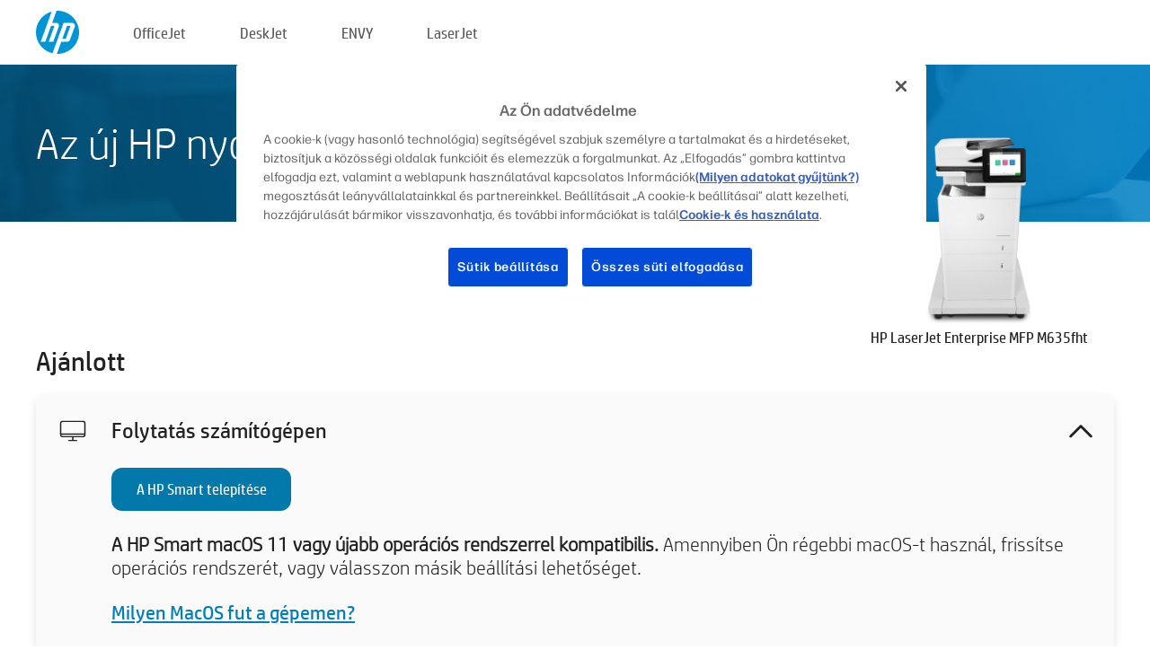

--- FILE ---
content_type: text/html;charset=UTF-8
request_url: https://123.hp.com/hu/hu/devices/LJM635FHT;jsessionid=6C537AF67111DCFFBD54155AF0BE6DCD;jsessionid=56660476785FEB63C13E99676252AC48;jsessionid=67983897E6A97A85EFE4E0E3912A5632;jsessionid=2508764864521C1C272FE51EC4F86279;jsessionid=44A160E56E0BE6E282A5EB2E23801C4F;jsessionid=6D5BA223C0544072115B67B4941D62C2;jsessionid=417AB50F47D5EAF3FE3383AAA1F76D4E;jsessionid=9EE5B434E4CD723D863B959398CCC810;jsessionid=8E8AE4230B9D55DB5A4931175F72F65A;jsessionid=2D3064F34DCD5E445194A114A87C1F38;jsessionid=A56D4FCC043C26E291B53936F9785C2F;jsessionid=7CFD672F53B0CF60DB9B2C2C69C28601;jsessionid=D8D923FC324B32ACB216713D0FF92E53;jsessionid=EE966B48740F1D0EBBD26C92ED37CF2C;jsessionid=755EEFF0AD7EA8FF34D1E56DAB02FB00;jsessionid=1926204FA145F36E2B776487F03189AA;jsessionid=76FB5927CD1F746172F3B13E407E0F24
body_size: 9002
content:
<!doctype html>
<html
  country="HU" lang="hu" dir="ltr"
>
  <head>
    
    <meta content="IE=edge" http-equiv="X-UA-Compatible" />
    <meta content="hpi" name="company_code" />
    <meta content="IPG" name="bu" />
    <meta content="text/html; charset=UTF-8" http-equiv="Content-Type" />
    <!-- <meta content="Welcome to the simplest way to setup your printer from a computer or mobile device. Easily download software, connect to a network, and print across devices." name="description" /> -->
    <meta name="description" content="Üdvözöljük a HP® hivatalos webhelyén, ahol beállíthatja nyomtatóját.  Új nyomtatója használatának megkezdéséhez töltse le a szoftvert.  Csatlakoztathatja a nyomtatót egy hálózathoz, és különböző eszközökről nyomtathat." />
    <meta content="hpexpnontridion" name="hp_design_version" />
    <meta
      content="hp drivers, hp driver, hp downloads, hp download drivers, hp printer drivers, hp printers drivers, hp scanner drivers, hp printer driver, hp print drivers, hp printer drivers download"
      name="keywords"
    />
    <meta content="support.drivers" name="lifecycle" />
    <meta content="Solutions" name="page_content" />
    <meta content="follow, index" name="robots" />
    <meta content="Segment Neutral" name="segment" />
    <meta name="target_country" content="hu" />
    <meta content=" R11849 " name="web_section_id" />
    <meta content="True" name="HandheldFriendly" />
    <meta content="width=device-width, initial-scale=1.0" name="viewport" />

    <!-- CSS  -->
    <link media="screen" rel="stylesheet" href="/resources/assets/css/page/123fontstyles.css" />
    <link media="screen" rel="stylesheet" href="/resources/assets/dist/application.min.css" />
    <link rel="stylesheet" href="/resources/assets/css/vendor/jquery.typeahead.min.css" type="text/css" />

    <!--  JavaScript -->
    <script src="/resources/assets/js/vendor/jquery/jquery-3.7.1.min.js"></script>

    <script defer="defer" src="/resources/assets/js/vendor/jquery/can.jquery.min.js" type="text/javascript"></script>

    <script async src="//www.hp.com/cma/ng/lib/exceptions/privacy-banner.js"></script>
    <script defer="defer" src="/resources/assets/js/page/tooltipster.main.min.js" type="text/javascript"></script>
    <script
      defer="defer"
      src="/resources/assets/js/page/tooltipster.bundle.min.js"
      type="text/javascript"
    ></script>
    <script defer="defer" src="https://www8.hp.com/caas/header-footer/hu/hu/default/latest.r?contentType=js&amp;hide_country_selector=true" type="text/javascript"></script>
    <script defer="defer" src="/resources/assets/js/vendor/base.min.js" type="text/javascript"></script>
    <script defer="defer" src="/resources/assets/dist/application.min.js" type="text/javascript"></script>

    <script type="text/javascript">
      //UDL Analytics - GTM tag
      (function (w, d, s, l, i) {
        w[l] = w[l] || [];
        w[l].push({
          "gtm.start": new Date().getTime(),
          event: "gtm.js",
        });
        var f = d.getElementsByTagName(s)[0],
          j = d.createElement(s),
          dl = l != "dataLayer" ? "&amp;l=" + l : "";
        j.async = true;
        j.src = "https://www.googletagmanager.com/gtm.js?id=" + i + dl;
        f.parentNode.insertBefore(j, f);
      })(window, document, "script", "dataLayer", "GTM-MZXB4R4");
    </script>
  
    <title>123.hp.com - HP LaserJet Enterprise MFP M635fht HP Smart</title>
    <link rel="stylesheet" href="/resources/assets/css/page/flex-design.css" type="text/css" />
    <link rel="stylesheet" href="/resources/assets/css/page/desktop-hp+-windows.css" type="text/css" />
    <link rel="stylesheet" href="/resources/assets/css/page/swls-delay.css" type="text/css" />
    <link rel="stylesheet" href="/resources/assets/css/page/desktop-unified.css" type="text/css" />
    <script defer="defer" src="/resources/assets/js/page/common.js" type="text/javascript"></script>
    <script defer="defer" src="/resources/assets/js/page/flex-design.js" type="text/javascript"></script>
    <script
      defer="defer"
      src="/resources/assets/js/page/desktop-offline-driver.js"
      type="text/javascript"
    ></script>
    <script defer="defer" src="/resources/assets/js/page/desktop-hp+-windows.js" type="text/javascript"></script>
    <script defer="defer" src="/resources/assets/js/page/desktop-unified.js" type="text/javascript"></script>
    <script src="https://cdn.optimizely.com/js/11773710518.js"></script>
    <script type="text/javascript">
      /*<![CDATA[*/
      var printerTroubleshootUrl = "https:\/\/support.hp.com\/printer-setup";
      var printerVideoUrl = "https:\/\/support.hp.com";
      var airPrintSupportUrl = "https:\/\/support.hp.com\/document\/ish_1946968-1947068-16";
      var macVersionSupportUrl = "https:\/\/support.apple.com\/109033";
      var appStoreUrl = "macappstore:\/\/apps.apple.com\/us\/app\/hp-smart\/id1474276998?mt=12";
      var osType = "os x";
      var printerSetupUrl = "https:\/\/support.hp.com\/hu-hu\/printer-setup";
      var deviceId = "LJM635FHT";
      var deviceName = "HP LaserJet Enterprise MFP M635fht";
      var goToHpUrl = "https:\/\/h20180.www2.hp.com\/apps\/Nav?h_product=known\u0026h_client=S-A-10020-1\u0026h_lang=hu\u0026h_cc=hu\u0026h_pagetype=s-002";
      var localePath = "\/hu\/hu";
      /*]]>*/
    </script>
    <script type="text/javascript">
      var pageName = "desktop-unified";
      if (deviceId !== "") {
        pageName = pageName + "_" + deviceId.toLowerCase();
      }

      dataLayer.push({
        event: "e_pageView",
        pageNameL5: pageName,
      });
    </script>
  </head>
  <body>
    <div
      class="header-123"
      id="header-123"
    >
      <div class="header-container">
        <div class="hp-logo">
          <a
            href="/hu/hu/"
            title="123.hp.com – Nyomtató beállítása a HP® hivatalos webhelyéről"
          >
            <img alt="123.hp.com – Nyomtató beállítása a HP® hivatalos webhelyéről" src="/resources/assets/img/hp-logo.svg" />
          </a>
        </div>
        <ul class="header-menu">
          <li>
            <a href="/hu/hu/printers/officejet"
              >OfficeJet</a
            >
          </li>
          <li>
            <a href="/hu/hu/printers/deskjet"
              >DeskJet</a
            >
          </li>
          <li>
            <a href="/hu/hu/printers/envy">ENVY</a>
          </li>
          <li>
            <a href="/hu/hu/printers/laserjet"
              >LaserJet</a
            >
          </li>
        </ul>
      </div>
    </div>
    <div>
      <input id="supportUrl" value="https://h20180.www2.hp.com/apps/Nav?h_product=31570650&amp;h_client=S-A-10020-1&amp;h_lang=hu&amp;h_cc=hu&amp;h_pagetype=s-002" type="hidden" />
      <input id="languageDirection" value="ltr" type="hidden" />
      <input id="lang" value="hu" type="hidden" />
      <input id="hpContact" value="" type="hidden" />
    </div>
    <div id="one23-overlay"></div>
    <main class="vertical">
      <div class="horizontal centered standard-bg">
        <div class="main-content horizontal grow space-between">
          <div class="page-header vertical centered">
            <div>Az új HP nyomtató beállítása</div>
          </div>
          
        </div>
      </div>
      <div class="hpplus-bg-white horizontal centered">
        <div class="main-content vertical">
          <div class="vertical side-images">
            <div class="printer-container">
              
              <img
                alt="printer"
                class="printer-image"
                src="/resources/printer_images/LJM635FHT/290x245.png"
              />
              <div class="printer-title">HP LaserJet Enterprise MFP M635fht</div>
            </div>
          </div>
          <div class="vertical ie-wrap-fix">
            <div class="install-list">
              <div class="list-header">Ajánlott</div>
              <div class="list-item vertical" id="hpsmart-card">
                <div class="list-header arrow-header open">
                  <div class="list-header-left">
                    <div class="list-header-icon img-container">
                      <img src="/resources/assets/img/all_in_one.svg" />
                    </div>
                    <div>Folytatás számítógépen</div>
                  </div>
                  <div class="list-header-right">
                    <img src="/resources/assets/img/chevron_down_black.svg" />
                  </div>
                </div>
                <div class="list-content vertical wrap-sm open">
                  <div>
                    <button
                      class="btn btn-blue"
                      id="hpsmart-download"
                    >A HP Smart telepítése</button>
                  </div>
                  <div class="text-main"><b>A HP Smart macOS 11 vagy újabb operációs rendszerrel kompatibilis.</b> Amennyiben Ön régebbi macOS-t használ, frissítse operációs rendszerét, vagy válasszon másik beállítási lehetőséget.</div>
                  <div class="text-main">
                    <a id="mac-version-url">Milyen MacOS fut a gépemen?</a>
                  </div>
                </div>
              </div>
              <div
                class="list-header"
              >Alternatív beállítási lehetőségek</div>
              <div class="list-item vertical" id="mobile-card">
                <div class="list-header arrow-header open">
                  <div class="list-header-left">
                    <div class="list-header-icon img-container icon-thin">
                      <img src="/resources/assets/img/mobile.svg" />
                    </div>
                    <div>Váltás mobileszközre</div>
                  </div>
                  <div class="list-header-right">
                    <img src="/resources/assets/img/chevron_down_black.svg" />
                  </div>
                </div>
                <div class="list-content horizontal open">
                  <div class="horizontal">
                    <div class="bordered-qr-code img-container">
                      <img src="/resources/assets/img/123_qr_code.svg" />
                    </div>
                    <div class="vertical appstore-images space-around" id="app-store-images">
                      <img alt="Mac" id="macBadge" src="/resources/assets/img/app_store/ios/hu.svg" />
                      <img alt="Android" id="androidBadge" src="/resources/assets/img/app_store/android/hu.png" />
                    </div>
                  </div>
                  <div class="vertical ie-wrap-fix">
                    <div class="text-main">Használjon mobileszközt nyomtatója első beállításához, beleértve a hálózati kapcsolatot is. <b>Olvassa be a QR-kódot a kezdéshez.</b></div>
                  </div>
                </div>
              </div>
              
              <div class="list-item vertical" id="airprint-card">
                <div class="list-header arrow-header open">
                  <div class="list-header-left">
                    <div class="list-header-icon img-container icon-thin">
                      <img src="/resources/assets/img/apple.svg" />
                    </div>
                    <div>Nyomtatás az AirPrint használatával</div>
                  </div>
                  <div class="list-header-right">
                    <img src="/resources/assets/img/chevron_down_black.svg" />
                  </div>
                </div>
                <div class="list-content vertical open">
                  <div class="text-main">Ha már elvégezte a nyomtató beállítását, illetve csatlakoztatta az eszközt ahhoz a Wi-Fi-hálózathoz, melyet Apple eszköze is használ, az AirPrint használatával is nyomtathat. </div>
                  <div class="text-main">
                    <a id="airprint-url">Az AirPrint használata</a>
                  </div>
                </div>
              </div>
            </div>
            <div class="support-list">
              <div class="support-item troubleshoot">
                <div class="support-header horizontal support-header-printer">
                  <div class="support-header-icon">
                    <img src="/resources/assets/img/support_icon_printer.svg" />
                  </div>
                  <div class="support-note">Segítségre van szüksége a nyomtatóbeállítás hibaelhárításához?<br> <a id="printer-troubleshoot-url">Beállítási problémák megoldása</a></div>
                </div>
              </div>
              <div class="support-item video">
                <div class="support-header horizontal support-header-printer">
                  <div class="support-header-icon">
                    <img src="/resources/assets/img/support_icon_video.svg" />
                  </div>
                  <div class="support-note">További beállítási információk és videók keresése<br> <a id="printer-setup-url">A HP-támogatás felkeresése</a></div>
                </div>
              </div>
            </div>
          </div>
          <div id="country-selector-container">
      <div
        id="country-selector"
      >
        <i
          id="tooltip-image"
          class="sprite-sheet-flags sprite-flag sprite-flag-hu"
        ></i>
        <a class="tooltip country-tooltip" id="tooltip-text">Magyarország</a>
        <div class="down-tooltip" id="country-selector-tooltip" style="left: 0px; bottom: 35px; display: none">
          <div id="supported-countries">
      <div>
        <div>
          <div class="country-selector-header">Válassza ki a helyét/nyelvét</div>
          <table class="country-selector-table">
            <!-- Row 1 -->
            <tr>
              <td id="country-item">
      <div>
        <i
          class="sprite-sheet-flags sprite-flag sprite-flag-au"
        ></i>
        <a
          href="/au/en/devices/LJM635FHT;jsessionid=6C537AF67111DCFFBD54155AF0BE6DCD;jsessionid=56660476785FEB63C13E99676252AC48;jsessionid=67983897E6A97A85EFE4E0E3912A5632;jsessionid=2508764864521C1C272FE51EC4F86279;jsessionid=44A160E56E0BE6E282A5EB2E23801C4F;jsessionid=6D5BA223C0544072115B67B4941D62C2;jsessionid=417AB50F47D5EAF3FE3383AAA1F76D4E;jsessionid=9EE5B434E4CD723D863B959398CCC810;jsessionid=8E8AE4230B9D55DB5A4931175F72F65A;jsessionid=2D3064F34DCD5E445194A114A87C1F38;jsessionid=A56D4FCC043C26E291B53936F9785C2F;jsessionid=7CFD672F53B0CF60DB9B2C2C69C28601;jsessionid=D8D923FC324B32ACB216713D0FF92E53;jsessionid=EE966B48740F1D0EBBD26C92ED37CF2C;jsessionid=755EEFF0AD7EA8FF34D1E56DAB02FB00;jsessionid=1926204FA145F36E2B776487F03189AA;jsessionid=76FB5927CD1F746172F3B13E407E0F24"
          id="au_en"
        >Australia</a>
      </div>
    </td>
              <td id="country-item">
      <div>
        <i
          class="sprite-sheet-flags sprite-flag sprite-flag-in"
        ></i>
        <a
          href="/in/en/devices/LJM635FHT;jsessionid=6C537AF67111DCFFBD54155AF0BE6DCD;jsessionid=56660476785FEB63C13E99676252AC48;jsessionid=67983897E6A97A85EFE4E0E3912A5632;jsessionid=2508764864521C1C272FE51EC4F86279;jsessionid=44A160E56E0BE6E282A5EB2E23801C4F;jsessionid=6D5BA223C0544072115B67B4941D62C2;jsessionid=417AB50F47D5EAF3FE3383AAA1F76D4E;jsessionid=9EE5B434E4CD723D863B959398CCC810;jsessionid=8E8AE4230B9D55DB5A4931175F72F65A;jsessionid=2D3064F34DCD5E445194A114A87C1F38;jsessionid=A56D4FCC043C26E291B53936F9785C2F;jsessionid=7CFD672F53B0CF60DB9B2C2C69C28601;jsessionid=D8D923FC324B32ACB216713D0FF92E53;jsessionid=EE966B48740F1D0EBBD26C92ED37CF2C;jsessionid=755EEFF0AD7EA8FF34D1E56DAB02FB00;jsessionid=1926204FA145F36E2B776487F03189AA;jsessionid=76FB5927CD1F746172F3B13E407E0F24"
          id="in_en"
        >India</a>
      </div>
    </td>
              <td id="country-item">
      <div>
        <i
          class="sprite-sheet-flags sprite-flag sprite-flag-pl"
        ></i>
        <a
          href="/pl/pl/devices/LJM635FHT;jsessionid=6C537AF67111DCFFBD54155AF0BE6DCD;jsessionid=56660476785FEB63C13E99676252AC48;jsessionid=67983897E6A97A85EFE4E0E3912A5632;jsessionid=2508764864521C1C272FE51EC4F86279;jsessionid=44A160E56E0BE6E282A5EB2E23801C4F;jsessionid=6D5BA223C0544072115B67B4941D62C2;jsessionid=417AB50F47D5EAF3FE3383AAA1F76D4E;jsessionid=9EE5B434E4CD723D863B959398CCC810;jsessionid=8E8AE4230B9D55DB5A4931175F72F65A;jsessionid=2D3064F34DCD5E445194A114A87C1F38;jsessionid=A56D4FCC043C26E291B53936F9785C2F;jsessionid=7CFD672F53B0CF60DB9B2C2C69C28601;jsessionid=D8D923FC324B32ACB216713D0FF92E53;jsessionid=EE966B48740F1D0EBBD26C92ED37CF2C;jsessionid=755EEFF0AD7EA8FF34D1E56DAB02FB00;jsessionid=1926204FA145F36E2B776487F03189AA;jsessionid=76FB5927CD1F746172F3B13E407E0F24"
          id="pl_pl"
        >Polska</a>
      </div>
    </td>
              <td id="country-item">
      <div>
        <i
          class="sprite-sheet-flags sprite-flag sprite-flag-us"
        ></i>
        <a
          href="/us/en/devices/LJM635FHT;jsessionid=6C537AF67111DCFFBD54155AF0BE6DCD;jsessionid=56660476785FEB63C13E99676252AC48;jsessionid=67983897E6A97A85EFE4E0E3912A5632;jsessionid=2508764864521C1C272FE51EC4F86279;jsessionid=44A160E56E0BE6E282A5EB2E23801C4F;jsessionid=6D5BA223C0544072115B67B4941D62C2;jsessionid=417AB50F47D5EAF3FE3383AAA1F76D4E;jsessionid=9EE5B434E4CD723D863B959398CCC810;jsessionid=8E8AE4230B9D55DB5A4931175F72F65A;jsessionid=2D3064F34DCD5E445194A114A87C1F38;jsessionid=A56D4FCC043C26E291B53936F9785C2F;jsessionid=7CFD672F53B0CF60DB9B2C2C69C28601;jsessionid=D8D923FC324B32ACB216713D0FF92E53;jsessionid=EE966B48740F1D0EBBD26C92ED37CF2C;jsessionid=755EEFF0AD7EA8FF34D1E56DAB02FB00;jsessionid=1926204FA145F36E2B776487F03189AA;jsessionid=76FB5927CD1F746172F3B13E407E0F24"
          id="us_en"
        >United States</a>
      </div>
    </td>
            </tr>

            <!-- Row 2 -->
            <tr>
              <td id="country-item">
      <div>
        <i
          class="sprite-sheet-flags sprite-flag sprite-flag-at"
        ></i>
        <a
          href="/at/de/devices/LJM635FHT;jsessionid=6C537AF67111DCFFBD54155AF0BE6DCD;jsessionid=56660476785FEB63C13E99676252AC48;jsessionid=67983897E6A97A85EFE4E0E3912A5632;jsessionid=2508764864521C1C272FE51EC4F86279;jsessionid=44A160E56E0BE6E282A5EB2E23801C4F;jsessionid=6D5BA223C0544072115B67B4941D62C2;jsessionid=417AB50F47D5EAF3FE3383AAA1F76D4E;jsessionid=9EE5B434E4CD723D863B959398CCC810;jsessionid=8E8AE4230B9D55DB5A4931175F72F65A;jsessionid=2D3064F34DCD5E445194A114A87C1F38;jsessionid=A56D4FCC043C26E291B53936F9785C2F;jsessionid=7CFD672F53B0CF60DB9B2C2C69C28601;jsessionid=D8D923FC324B32ACB216713D0FF92E53;jsessionid=EE966B48740F1D0EBBD26C92ED37CF2C;jsessionid=755EEFF0AD7EA8FF34D1E56DAB02FB00;jsessionid=1926204FA145F36E2B776487F03189AA;jsessionid=76FB5927CD1F746172F3B13E407E0F24"
          id="at_de"
        >Austria</a>
      </div>
    </td>
              <td id="country-item">
      <div>
        <i
          class="sprite-sheet-flags sprite-flag sprite-flag-ie"
        ></i>
        <a
          href="/ie/en/devices/LJM635FHT;jsessionid=6C537AF67111DCFFBD54155AF0BE6DCD;jsessionid=56660476785FEB63C13E99676252AC48;jsessionid=67983897E6A97A85EFE4E0E3912A5632;jsessionid=2508764864521C1C272FE51EC4F86279;jsessionid=44A160E56E0BE6E282A5EB2E23801C4F;jsessionid=6D5BA223C0544072115B67B4941D62C2;jsessionid=417AB50F47D5EAF3FE3383AAA1F76D4E;jsessionid=9EE5B434E4CD723D863B959398CCC810;jsessionid=8E8AE4230B9D55DB5A4931175F72F65A;jsessionid=2D3064F34DCD5E445194A114A87C1F38;jsessionid=A56D4FCC043C26E291B53936F9785C2F;jsessionid=7CFD672F53B0CF60DB9B2C2C69C28601;jsessionid=D8D923FC324B32ACB216713D0FF92E53;jsessionid=EE966B48740F1D0EBBD26C92ED37CF2C;jsessionid=755EEFF0AD7EA8FF34D1E56DAB02FB00;jsessionid=1926204FA145F36E2B776487F03189AA;jsessionid=76FB5927CD1F746172F3B13E407E0F24"
          id="ie_en"
        >Ireland</a>
      </div>
    </td>
              <td id="country-item">
      <div>
        <i
          class="sprite-sheet-flags sprite-flag sprite-flag-pt"
        ></i>
        <a
          href="/pt/pt/devices/LJM635FHT;jsessionid=6C537AF67111DCFFBD54155AF0BE6DCD;jsessionid=56660476785FEB63C13E99676252AC48;jsessionid=67983897E6A97A85EFE4E0E3912A5632;jsessionid=2508764864521C1C272FE51EC4F86279;jsessionid=44A160E56E0BE6E282A5EB2E23801C4F;jsessionid=6D5BA223C0544072115B67B4941D62C2;jsessionid=417AB50F47D5EAF3FE3383AAA1F76D4E;jsessionid=9EE5B434E4CD723D863B959398CCC810;jsessionid=8E8AE4230B9D55DB5A4931175F72F65A;jsessionid=2D3064F34DCD5E445194A114A87C1F38;jsessionid=A56D4FCC043C26E291B53936F9785C2F;jsessionid=7CFD672F53B0CF60DB9B2C2C69C28601;jsessionid=D8D923FC324B32ACB216713D0FF92E53;jsessionid=EE966B48740F1D0EBBD26C92ED37CF2C;jsessionid=755EEFF0AD7EA8FF34D1E56DAB02FB00;jsessionid=1926204FA145F36E2B776487F03189AA;jsessionid=76FB5927CD1F746172F3B13E407E0F24"
          id="pt_pt"
        >Portugal</a>
      </div>
    </td>
              <td id="country-item">
      <div>
        <i
          class="sprite-sheet-flags sprite-flag sprite-flag-bg"
        ></i>
        <a
          href="/bg/bg/devices/LJM635FHT;jsessionid=6C537AF67111DCFFBD54155AF0BE6DCD;jsessionid=56660476785FEB63C13E99676252AC48;jsessionid=67983897E6A97A85EFE4E0E3912A5632;jsessionid=2508764864521C1C272FE51EC4F86279;jsessionid=44A160E56E0BE6E282A5EB2E23801C4F;jsessionid=6D5BA223C0544072115B67B4941D62C2;jsessionid=417AB50F47D5EAF3FE3383AAA1F76D4E;jsessionid=9EE5B434E4CD723D863B959398CCC810;jsessionid=8E8AE4230B9D55DB5A4931175F72F65A;jsessionid=2D3064F34DCD5E445194A114A87C1F38;jsessionid=A56D4FCC043C26E291B53936F9785C2F;jsessionid=7CFD672F53B0CF60DB9B2C2C69C28601;jsessionid=D8D923FC324B32ACB216713D0FF92E53;jsessionid=EE966B48740F1D0EBBD26C92ED37CF2C;jsessionid=755EEFF0AD7EA8FF34D1E56DAB02FB00;jsessionid=1926204FA145F36E2B776487F03189AA;jsessionid=76FB5927CD1F746172F3B13E407E0F24"
          id="bg_bg"
        >България</a>
      </div>
    </td>
            </tr>

            <!-- Row 3 -->
            <tr>
              <td id="country-item">
      <div>
        <i
          class="sprite-sheet-flags sprite-flag sprite-flag-be"
        ></i>
        <a
          href="/be/nl/devices/LJM635FHT;jsessionid=6C537AF67111DCFFBD54155AF0BE6DCD;jsessionid=56660476785FEB63C13E99676252AC48;jsessionid=67983897E6A97A85EFE4E0E3912A5632;jsessionid=2508764864521C1C272FE51EC4F86279;jsessionid=44A160E56E0BE6E282A5EB2E23801C4F;jsessionid=6D5BA223C0544072115B67B4941D62C2;jsessionid=417AB50F47D5EAF3FE3383AAA1F76D4E;jsessionid=9EE5B434E4CD723D863B959398CCC810;jsessionid=8E8AE4230B9D55DB5A4931175F72F65A;jsessionid=2D3064F34DCD5E445194A114A87C1F38;jsessionid=A56D4FCC043C26E291B53936F9785C2F;jsessionid=7CFD672F53B0CF60DB9B2C2C69C28601;jsessionid=D8D923FC324B32ACB216713D0FF92E53;jsessionid=EE966B48740F1D0EBBD26C92ED37CF2C;jsessionid=755EEFF0AD7EA8FF34D1E56DAB02FB00;jsessionid=1926204FA145F36E2B776487F03189AA;jsessionid=76FB5927CD1F746172F3B13E407E0F24"
          id="be_nl"
        >België</a>
      </div>
    </td>
              <td id="country-item">
      <div>
        <i
          class="sprite-sheet-flags sprite-flag sprite-flag-it"
        ></i>
        <a
          href="/it/it/devices/LJM635FHT;jsessionid=6C537AF67111DCFFBD54155AF0BE6DCD;jsessionid=56660476785FEB63C13E99676252AC48;jsessionid=67983897E6A97A85EFE4E0E3912A5632;jsessionid=2508764864521C1C272FE51EC4F86279;jsessionid=44A160E56E0BE6E282A5EB2E23801C4F;jsessionid=6D5BA223C0544072115B67B4941D62C2;jsessionid=417AB50F47D5EAF3FE3383AAA1F76D4E;jsessionid=9EE5B434E4CD723D863B959398CCC810;jsessionid=8E8AE4230B9D55DB5A4931175F72F65A;jsessionid=2D3064F34DCD5E445194A114A87C1F38;jsessionid=A56D4FCC043C26E291B53936F9785C2F;jsessionid=7CFD672F53B0CF60DB9B2C2C69C28601;jsessionid=D8D923FC324B32ACB216713D0FF92E53;jsessionid=EE966B48740F1D0EBBD26C92ED37CF2C;jsessionid=755EEFF0AD7EA8FF34D1E56DAB02FB00;jsessionid=1926204FA145F36E2B776487F03189AA;jsessionid=76FB5927CD1F746172F3B13E407E0F24"
          id="it_it"
        >Italia</a>
      </div>
    </td>
              <td id="country-item">
      <div>
        <i
          class="sprite-sheet-flags sprite-flag sprite-flag-pr"
        ></i>
        <a
          href="/pr/en/devices/LJM635FHT;jsessionid=6C537AF67111DCFFBD54155AF0BE6DCD;jsessionid=56660476785FEB63C13E99676252AC48;jsessionid=67983897E6A97A85EFE4E0E3912A5632;jsessionid=2508764864521C1C272FE51EC4F86279;jsessionid=44A160E56E0BE6E282A5EB2E23801C4F;jsessionid=6D5BA223C0544072115B67B4941D62C2;jsessionid=417AB50F47D5EAF3FE3383AAA1F76D4E;jsessionid=9EE5B434E4CD723D863B959398CCC810;jsessionid=8E8AE4230B9D55DB5A4931175F72F65A;jsessionid=2D3064F34DCD5E445194A114A87C1F38;jsessionid=A56D4FCC043C26E291B53936F9785C2F;jsessionid=7CFD672F53B0CF60DB9B2C2C69C28601;jsessionid=D8D923FC324B32ACB216713D0FF92E53;jsessionid=EE966B48740F1D0EBBD26C92ED37CF2C;jsessionid=755EEFF0AD7EA8FF34D1E56DAB02FB00;jsessionid=1926204FA145F36E2B776487F03189AA;jsessionid=76FB5927CD1F746172F3B13E407E0F24"
          id="pr_en"
        >Puerto Rico</a>
      </div>
    </td>
              <td id="country-item">
      <div>
        <i
          class="sprite-sheet-flags sprite-flag sprite-flag-gr"
        ></i>
        <a
          href="/gr/el/devices/LJM635FHT;jsessionid=6C537AF67111DCFFBD54155AF0BE6DCD;jsessionid=56660476785FEB63C13E99676252AC48;jsessionid=67983897E6A97A85EFE4E0E3912A5632;jsessionid=2508764864521C1C272FE51EC4F86279;jsessionid=44A160E56E0BE6E282A5EB2E23801C4F;jsessionid=6D5BA223C0544072115B67B4941D62C2;jsessionid=417AB50F47D5EAF3FE3383AAA1F76D4E;jsessionid=9EE5B434E4CD723D863B959398CCC810;jsessionid=8E8AE4230B9D55DB5A4931175F72F65A;jsessionid=2D3064F34DCD5E445194A114A87C1F38;jsessionid=A56D4FCC043C26E291B53936F9785C2F;jsessionid=7CFD672F53B0CF60DB9B2C2C69C28601;jsessionid=D8D923FC324B32ACB216713D0FF92E53;jsessionid=EE966B48740F1D0EBBD26C92ED37CF2C;jsessionid=755EEFF0AD7EA8FF34D1E56DAB02FB00;jsessionid=1926204FA145F36E2B776487F03189AA;jsessionid=76FB5927CD1F746172F3B13E407E0F24"
          id="gr_el"
        >Ελλάδα</a>
      </div>
    </td>
            </tr>

            <!-- Row 4 -->
            <tr>
              <td id="country-item">
      <div>
        <i
          class="sprite-sheet-flags sprite-flag sprite-flag-be"
        ></i>
        <a
          href="/be/fr/devices/LJM635FHT;jsessionid=6C537AF67111DCFFBD54155AF0BE6DCD;jsessionid=56660476785FEB63C13E99676252AC48;jsessionid=67983897E6A97A85EFE4E0E3912A5632;jsessionid=2508764864521C1C272FE51EC4F86279;jsessionid=44A160E56E0BE6E282A5EB2E23801C4F;jsessionid=6D5BA223C0544072115B67B4941D62C2;jsessionid=417AB50F47D5EAF3FE3383AAA1F76D4E;jsessionid=9EE5B434E4CD723D863B959398CCC810;jsessionid=8E8AE4230B9D55DB5A4931175F72F65A;jsessionid=2D3064F34DCD5E445194A114A87C1F38;jsessionid=A56D4FCC043C26E291B53936F9785C2F;jsessionid=7CFD672F53B0CF60DB9B2C2C69C28601;jsessionid=D8D923FC324B32ACB216713D0FF92E53;jsessionid=EE966B48740F1D0EBBD26C92ED37CF2C;jsessionid=755EEFF0AD7EA8FF34D1E56DAB02FB00;jsessionid=1926204FA145F36E2B776487F03189AA;jsessionid=76FB5927CD1F746172F3B13E407E0F24"
          id="be_fr"
        >Belgique</a>
      </div>
    </td>
              <td id="country-item">
      <div>
        <i
          class="sprite-sheet-flags sprite-flag sprite-flag-lv"
        ></i>
        <a
          href="/lv/lv/devices/LJM635FHT;jsessionid=6C537AF67111DCFFBD54155AF0BE6DCD;jsessionid=56660476785FEB63C13E99676252AC48;jsessionid=67983897E6A97A85EFE4E0E3912A5632;jsessionid=2508764864521C1C272FE51EC4F86279;jsessionid=44A160E56E0BE6E282A5EB2E23801C4F;jsessionid=6D5BA223C0544072115B67B4941D62C2;jsessionid=417AB50F47D5EAF3FE3383AAA1F76D4E;jsessionid=9EE5B434E4CD723D863B959398CCC810;jsessionid=8E8AE4230B9D55DB5A4931175F72F65A;jsessionid=2D3064F34DCD5E445194A114A87C1F38;jsessionid=A56D4FCC043C26E291B53936F9785C2F;jsessionid=7CFD672F53B0CF60DB9B2C2C69C28601;jsessionid=D8D923FC324B32ACB216713D0FF92E53;jsessionid=EE966B48740F1D0EBBD26C92ED37CF2C;jsessionid=755EEFF0AD7EA8FF34D1E56DAB02FB00;jsessionid=1926204FA145F36E2B776487F03189AA;jsessionid=76FB5927CD1F746172F3B13E407E0F24"
          id="lv_lv"
        >Latvija</a>
      </div>
    </td>
              <td id="country-item">
      <div>
        <i
          class="sprite-sheet-flags sprite-flag sprite-flag-ro"
        ></i>
        <a
          href="/ro/ro/devices/LJM635FHT;jsessionid=6C537AF67111DCFFBD54155AF0BE6DCD;jsessionid=56660476785FEB63C13E99676252AC48;jsessionid=67983897E6A97A85EFE4E0E3912A5632;jsessionid=2508764864521C1C272FE51EC4F86279;jsessionid=44A160E56E0BE6E282A5EB2E23801C4F;jsessionid=6D5BA223C0544072115B67B4941D62C2;jsessionid=417AB50F47D5EAF3FE3383AAA1F76D4E;jsessionid=9EE5B434E4CD723D863B959398CCC810;jsessionid=8E8AE4230B9D55DB5A4931175F72F65A;jsessionid=2D3064F34DCD5E445194A114A87C1F38;jsessionid=A56D4FCC043C26E291B53936F9785C2F;jsessionid=7CFD672F53B0CF60DB9B2C2C69C28601;jsessionid=D8D923FC324B32ACB216713D0FF92E53;jsessionid=EE966B48740F1D0EBBD26C92ED37CF2C;jsessionid=755EEFF0AD7EA8FF34D1E56DAB02FB00;jsessionid=1926204FA145F36E2B776487F03189AA;jsessionid=76FB5927CD1F746172F3B13E407E0F24"
          id="ro_ro"
        >România</a>
      </div>
    </td>
              <td id="country-item">
      <div>
        <i
          class="sprite-sheet-flags sprite-flag sprite-flag-cy"
        ></i>
        <a
          href="/cy/el/devices/LJM635FHT;jsessionid=6C537AF67111DCFFBD54155AF0BE6DCD;jsessionid=56660476785FEB63C13E99676252AC48;jsessionid=67983897E6A97A85EFE4E0E3912A5632;jsessionid=2508764864521C1C272FE51EC4F86279;jsessionid=44A160E56E0BE6E282A5EB2E23801C4F;jsessionid=6D5BA223C0544072115B67B4941D62C2;jsessionid=417AB50F47D5EAF3FE3383AAA1F76D4E;jsessionid=9EE5B434E4CD723D863B959398CCC810;jsessionid=8E8AE4230B9D55DB5A4931175F72F65A;jsessionid=2D3064F34DCD5E445194A114A87C1F38;jsessionid=A56D4FCC043C26E291B53936F9785C2F;jsessionid=7CFD672F53B0CF60DB9B2C2C69C28601;jsessionid=D8D923FC324B32ACB216713D0FF92E53;jsessionid=EE966B48740F1D0EBBD26C92ED37CF2C;jsessionid=755EEFF0AD7EA8FF34D1E56DAB02FB00;jsessionid=1926204FA145F36E2B776487F03189AA;jsessionid=76FB5927CD1F746172F3B13E407E0F24"
          id="cy_el"
        >Κύπρος</a>
      </div>
    </td>
            </tr>

            <!-- Row 5 -->
            <tr>
              <td id="country-item">
      <div>
        <i
          class="sprite-sheet-flags sprite-flag sprite-flag-br"
        ></i>
        <a
          href="/br/pt/devices/LJM635FHT;jsessionid=6C537AF67111DCFFBD54155AF0BE6DCD;jsessionid=56660476785FEB63C13E99676252AC48;jsessionid=67983897E6A97A85EFE4E0E3912A5632;jsessionid=2508764864521C1C272FE51EC4F86279;jsessionid=44A160E56E0BE6E282A5EB2E23801C4F;jsessionid=6D5BA223C0544072115B67B4941D62C2;jsessionid=417AB50F47D5EAF3FE3383AAA1F76D4E;jsessionid=9EE5B434E4CD723D863B959398CCC810;jsessionid=8E8AE4230B9D55DB5A4931175F72F65A;jsessionid=2D3064F34DCD5E445194A114A87C1F38;jsessionid=A56D4FCC043C26E291B53936F9785C2F;jsessionid=7CFD672F53B0CF60DB9B2C2C69C28601;jsessionid=D8D923FC324B32ACB216713D0FF92E53;jsessionid=EE966B48740F1D0EBBD26C92ED37CF2C;jsessionid=755EEFF0AD7EA8FF34D1E56DAB02FB00;jsessionid=1926204FA145F36E2B776487F03189AA;jsessionid=76FB5927CD1F746172F3B13E407E0F24"
          id="br_pt"
        >Brasil</a>
      </div>
    </td>
              <td id="country-item">
      <div>
        <i
          class="sprite-sheet-flags sprite-flag sprite-flag-lt"
        ></i>
        <a
          href="/lt/lt/devices/LJM635FHT;jsessionid=6C537AF67111DCFFBD54155AF0BE6DCD;jsessionid=56660476785FEB63C13E99676252AC48;jsessionid=67983897E6A97A85EFE4E0E3912A5632;jsessionid=2508764864521C1C272FE51EC4F86279;jsessionid=44A160E56E0BE6E282A5EB2E23801C4F;jsessionid=6D5BA223C0544072115B67B4941D62C2;jsessionid=417AB50F47D5EAF3FE3383AAA1F76D4E;jsessionid=9EE5B434E4CD723D863B959398CCC810;jsessionid=8E8AE4230B9D55DB5A4931175F72F65A;jsessionid=2D3064F34DCD5E445194A114A87C1F38;jsessionid=A56D4FCC043C26E291B53936F9785C2F;jsessionid=7CFD672F53B0CF60DB9B2C2C69C28601;jsessionid=D8D923FC324B32ACB216713D0FF92E53;jsessionid=EE966B48740F1D0EBBD26C92ED37CF2C;jsessionid=755EEFF0AD7EA8FF34D1E56DAB02FB00;jsessionid=1926204FA145F36E2B776487F03189AA;jsessionid=76FB5927CD1F746172F3B13E407E0F24"
          id="lt_lt"
        >Lietuva</a>
      </div>
    </td>
              <td id="country-item">
      <div>
        <i
          class="sprite-sheet-flags sprite-flag sprite-flag-ch"
        ></i>
        <a
          href="/ch/de/devices/LJM635FHT;jsessionid=6C537AF67111DCFFBD54155AF0BE6DCD;jsessionid=56660476785FEB63C13E99676252AC48;jsessionid=67983897E6A97A85EFE4E0E3912A5632;jsessionid=2508764864521C1C272FE51EC4F86279;jsessionid=44A160E56E0BE6E282A5EB2E23801C4F;jsessionid=6D5BA223C0544072115B67B4941D62C2;jsessionid=417AB50F47D5EAF3FE3383AAA1F76D4E;jsessionid=9EE5B434E4CD723D863B959398CCC810;jsessionid=8E8AE4230B9D55DB5A4931175F72F65A;jsessionid=2D3064F34DCD5E445194A114A87C1F38;jsessionid=A56D4FCC043C26E291B53936F9785C2F;jsessionid=7CFD672F53B0CF60DB9B2C2C69C28601;jsessionid=D8D923FC324B32ACB216713D0FF92E53;jsessionid=EE966B48740F1D0EBBD26C92ED37CF2C;jsessionid=755EEFF0AD7EA8FF34D1E56DAB02FB00;jsessionid=1926204FA145F36E2B776487F03189AA;jsessionid=76FB5927CD1F746172F3B13E407E0F24"
          id="ch_de"
        >Schweiz</a>
      </div>
    </td>
              <td id="country-item">
      <div>
        <i
          class="sprite-sheet-flags sprite-flag sprite-flag-ru"
        ></i>
        <a
          href="/ru/ru/devices/LJM635FHT;jsessionid=6C537AF67111DCFFBD54155AF0BE6DCD;jsessionid=56660476785FEB63C13E99676252AC48;jsessionid=67983897E6A97A85EFE4E0E3912A5632;jsessionid=2508764864521C1C272FE51EC4F86279;jsessionid=44A160E56E0BE6E282A5EB2E23801C4F;jsessionid=6D5BA223C0544072115B67B4941D62C2;jsessionid=417AB50F47D5EAF3FE3383AAA1F76D4E;jsessionid=9EE5B434E4CD723D863B959398CCC810;jsessionid=8E8AE4230B9D55DB5A4931175F72F65A;jsessionid=2D3064F34DCD5E445194A114A87C1F38;jsessionid=A56D4FCC043C26E291B53936F9785C2F;jsessionid=7CFD672F53B0CF60DB9B2C2C69C28601;jsessionid=D8D923FC324B32ACB216713D0FF92E53;jsessionid=EE966B48740F1D0EBBD26C92ED37CF2C;jsessionid=755EEFF0AD7EA8FF34D1E56DAB02FB00;jsessionid=1926204FA145F36E2B776487F03189AA;jsessionid=76FB5927CD1F746172F3B13E407E0F24"
          id="ru_ru"
        >Россия</a>
      </div>
    </td>
            </tr>

            <!-- Row 6 -->
            <tr>
              <td id="country-item">
      <div>
        <i
          class="sprite-sheet-flags sprite-flag sprite-flag-ca"
        ></i>
        <a
          href="/ca/en/devices/LJM635FHT;jsessionid=6C537AF67111DCFFBD54155AF0BE6DCD;jsessionid=56660476785FEB63C13E99676252AC48;jsessionid=67983897E6A97A85EFE4E0E3912A5632;jsessionid=2508764864521C1C272FE51EC4F86279;jsessionid=44A160E56E0BE6E282A5EB2E23801C4F;jsessionid=6D5BA223C0544072115B67B4941D62C2;jsessionid=417AB50F47D5EAF3FE3383AAA1F76D4E;jsessionid=9EE5B434E4CD723D863B959398CCC810;jsessionid=8E8AE4230B9D55DB5A4931175F72F65A;jsessionid=2D3064F34DCD5E445194A114A87C1F38;jsessionid=A56D4FCC043C26E291B53936F9785C2F;jsessionid=7CFD672F53B0CF60DB9B2C2C69C28601;jsessionid=D8D923FC324B32ACB216713D0FF92E53;jsessionid=EE966B48740F1D0EBBD26C92ED37CF2C;jsessionid=755EEFF0AD7EA8FF34D1E56DAB02FB00;jsessionid=1926204FA145F36E2B776487F03189AA;jsessionid=76FB5927CD1F746172F3B13E407E0F24"
          id="ca_en"
        >Canada</a>
      </div>
    </td>
              <td id="country-item">
      <div>
        <i
          class="sprite-sheet-flags sprite-flag sprite-flag-lu"
        ></i>
        <a
          href="/lu/fr/devices/LJM635FHT;jsessionid=6C537AF67111DCFFBD54155AF0BE6DCD;jsessionid=56660476785FEB63C13E99676252AC48;jsessionid=67983897E6A97A85EFE4E0E3912A5632;jsessionid=2508764864521C1C272FE51EC4F86279;jsessionid=44A160E56E0BE6E282A5EB2E23801C4F;jsessionid=6D5BA223C0544072115B67B4941D62C2;jsessionid=417AB50F47D5EAF3FE3383AAA1F76D4E;jsessionid=9EE5B434E4CD723D863B959398CCC810;jsessionid=8E8AE4230B9D55DB5A4931175F72F65A;jsessionid=2D3064F34DCD5E445194A114A87C1F38;jsessionid=A56D4FCC043C26E291B53936F9785C2F;jsessionid=7CFD672F53B0CF60DB9B2C2C69C28601;jsessionid=D8D923FC324B32ACB216713D0FF92E53;jsessionid=EE966B48740F1D0EBBD26C92ED37CF2C;jsessionid=755EEFF0AD7EA8FF34D1E56DAB02FB00;jsessionid=1926204FA145F36E2B776487F03189AA;jsessionid=76FB5927CD1F746172F3B13E407E0F24"
          id="lu_fr"
        >Luxembourg</a>
      </div>
    </td>
              <td id="country-item">
      <div>
        <i
          class="sprite-sheet-flags sprite-flag sprite-flag-si"
        ></i>
        <a
          href="/si/sl/devices/LJM635FHT;jsessionid=6C537AF67111DCFFBD54155AF0BE6DCD;jsessionid=56660476785FEB63C13E99676252AC48;jsessionid=67983897E6A97A85EFE4E0E3912A5632;jsessionid=2508764864521C1C272FE51EC4F86279;jsessionid=44A160E56E0BE6E282A5EB2E23801C4F;jsessionid=6D5BA223C0544072115B67B4941D62C2;jsessionid=417AB50F47D5EAF3FE3383AAA1F76D4E;jsessionid=9EE5B434E4CD723D863B959398CCC810;jsessionid=8E8AE4230B9D55DB5A4931175F72F65A;jsessionid=2D3064F34DCD5E445194A114A87C1F38;jsessionid=A56D4FCC043C26E291B53936F9785C2F;jsessionid=7CFD672F53B0CF60DB9B2C2C69C28601;jsessionid=D8D923FC324B32ACB216713D0FF92E53;jsessionid=EE966B48740F1D0EBBD26C92ED37CF2C;jsessionid=755EEFF0AD7EA8FF34D1E56DAB02FB00;jsessionid=1926204FA145F36E2B776487F03189AA;jsessionid=76FB5927CD1F746172F3B13E407E0F24"
          id="si_sl"
        >Slovenija</a>
      </div>
    </td>
              <td id="country-item">
      <div>
        <i
          class="sprite-sheet-flags sprite-flag sprite-flag-il"
        ></i>
        <a
          href="/il/he/devices/LJM635FHT;jsessionid=6C537AF67111DCFFBD54155AF0BE6DCD;jsessionid=56660476785FEB63C13E99676252AC48;jsessionid=67983897E6A97A85EFE4E0E3912A5632;jsessionid=2508764864521C1C272FE51EC4F86279;jsessionid=44A160E56E0BE6E282A5EB2E23801C4F;jsessionid=6D5BA223C0544072115B67B4941D62C2;jsessionid=417AB50F47D5EAF3FE3383AAA1F76D4E;jsessionid=9EE5B434E4CD723D863B959398CCC810;jsessionid=8E8AE4230B9D55DB5A4931175F72F65A;jsessionid=2D3064F34DCD5E445194A114A87C1F38;jsessionid=A56D4FCC043C26E291B53936F9785C2F;jsessionid=7CFD672F53B0CF60DB9B2C2C69C28601;jsessionid=D8D923FC324B32ACB216713D0FF92E53;jsessionid=EE966B48740F1D0EBBD26C92ED37CF2C;jsessionid=755EEFF0AD7EA8FF34D1E56DAB02FB00;jsessionid=1926204FA145F36E2B776487F03189AA;jsessionid=76FB5927CD1F746172F3B13E407E0F24"
          id="il_he"
        >עברית</a>
      </div>
    </td>
            </tr>

            <!-- Row 7 -->
            <tr>
              <td id="country-item">
      <div>
        <i
          class="sprite-sheet-flags sprite-flag sprite-flag-ca"
        ></i>
        <a
          href="/ca/fr/devices/LJM635FHT;jsessionid=6C537AF67111DCFFBD54155AF0BE6DCD;jsessionid=56660476785FEB63C13E99676252AC48;jsessionid=67983897E6A97A85EFE4E0E3912A5632;jsessionid=2508764864521C1C272FE51EC4F86279;jsessionid=44A160E56E0BE6E282A5EB2E23801C4F;jsessionid=6D5BA223C0544072115B67B4941D62C2;jsessionid=417AB50F47D5EAF3FE3383AAA1F76D4E;jsessionid=9EE5B434E4CD723D863B959398CCC810;jsessionid=8E8AE4230B9D55DB5A4931175F72F65A;jsessionid=2D3064F34DCD5E445194A114A87C1F38;jsessionid=A56D4FCC043C26E291B53936F9785C2F;jsessionid=7CFD672F53B0CF60DB9B2C2C69C28601;jsessionid=D8D923FC324B32ACB216713D0FF92E53;jsessionid=EE966B48740F1D0EBBD26C92ED37CF2C;jsessionid=755EEFF0AD7EA8FF34D1E56DAB02FB00;jsessionid=1926204FA145F36E2B776487F03189AA;jsessionid=76FB5927CD1F746172F3B13E407E0F24"
          id="ca_fr"
        >Canada - Français</a>
      </div>
    </td>
              <td id="country-item">
      <div>
        <i
          class="sprite-sheet-flags sprite-flag sprite-flag-hu"
        ></i>
        <a
          href="/hu/hu/devices/LJM635FHT;jsessionid=6C537AF67111DCFFBD54155AF0BE6DCD;jsessionid=56660476785FEB63C13E99676252AC48;jsessionid=67983897E6A97A85EFE4E0E3912A5632;jsessionid=2508764864521C1C272FE51EC4F86279;jsessionid=44A160E56E0BE6E282A5EB2E23801C4F;jsessionid=6D5BA223C0544072115B67B4941D62C2;jsessionid=417AB50F47D5EAF3FE3383AAA1F76D4E;jsessionid=9EE5B434E4CD723D863B959398CCC810;jsessionid=8E8AE4230B9D55DB5A4931175F72F65A;jsessionid=2D3064F34DCD5E445194A114A87C1F38;jsessionid=A56D4FCC043C26E291B53936F9785C2F;jsessionid=7CFD672F53B0CF60DB9B2C2C69C28601;jsessionid=D8D923FC324B32ACB216713D0FF92E53;jsessionid=EE966B48740F1D0EBBD26C92ED37CF2C;jsessionid=755EEFF0AD7EA8FF34D1E56DAB02FB00;jsessionid=1926204FA145F36E2B776487F03189AA;jsessionid=76FB5927CD1F746172F3B13E407E0F24"
          id="hu_hu"
        >Magyarország</a>
      </div>
    </td>
              <td id="country-item">
      <div>
        <i
          class="sprite-sheet-flags sprite-flag sprite-flag-sk"
        ></i>
        <a
          href="/sk/sk/devices/LJM635FHT;jsessionid=6C537AF67111DCFFBD54155AF0BE6DCD;jsessionid=56660476785FEB63C13E99676252AC48;jsessionid=67983897E6A97A85EFE4E0E3912A5632;jsessionid=2508764864521C1C272FE51EC4F86279;jsessionid=44A160E56E0BE6E282A5EB2E23801C4F;jsessionid=6D5BA223C0544072115B67B4941D62C2;jsessionid=417AB50F47D5EAF3FE3383AAA1F76D4E;jsessionid=9EE5B434E4CD723D863B959398CCC810;jsessionid=8E8AE4230B9D55DB5A4931175F72F65A;jsessionid=2D3064F34DCD5E445194A114A87C1F38;jsessionid=A56D4FCC043C26E291B53936F9785C2F;jsessionid=7CFD672F53B0CF60DB9B2C2C69C28601;jsessionid=D8D923FC324B32ACB216713D0FF92E53;jsessionid=EE966B48740F1D0EBBD26C92ED37CF2C;jsessionid=755EEFF0AD7EA8FF34D1E56DAB02FB00;jsessionid=1926204FA145F36E2B776487F03189AA;jsessionid=76FB5927CD1F746172F3B13E407E0F24"
          id="sk_sk"
        >Slovensko</a>
      </div>
    </td>
              <td id="country-item">
      <div>
        <i
          class="sprite-sheet-flags sprite-flag sprite-flag-ae"
        ></i>
        <a
          href="/ae/ar/devices/LJM635FHT;jsessionid=6C537AF67111DCFFBD54155AF0BE6DCD;jsessionid=56660476785FEB63C13E99676252AC48;jsessionid=67983897E6A97A85EFE4E0E3912A5632;jsessionid=2508764864521C1C272FE51EC4F86279;jsessionid=44A160E56E0BE6E282A5EB2E23801C4F;jsessionid=6D5BA223C0544072115B67B4941D62C2;jsessionid=417AB50F47D5EAF3FE3383AAA1F76D4E;jsessionid=9EE5B434E4CD723D863B959398CCC810;jsessionid=8E8AE4230B9D55DB5A4931175F72F65A;jsessionid=2D3064F34DCD5E445194A114A87C1F38;jsessionid=A56D4FCC043C26E291B53936F9785C2F;jsessionid=7CFD672F53B0CF60DB9B2C2C69C28601;jsessionid=D8D923FC324B32ACB216713D0FF92E53;jsessionid=EE966B48740F1D0EBBD26C92ED37CF2C;jsessionid=755EEFF0AD7EA8FF34D1E56DAB02FB00;jsessionid=1926204FA145F36E2B776487F03189AA;jsessionid=76FB5927CD1F746172F3B13E407E0F24"
          id="ae_ar"
        >الشرق الأوسط</a>
      </div>
    </td>
            </tr>

            <!-- Row 8 -->
            <tr>
              <td id="country-item">
      <div>
        <i
          class="sprite-sheet-flags sprite-flag sprite-flag-cz"
        ></i>
        <a
          href="/cz/cs/devices/LJM635FHT;jsessionid=6C537AF67111DCFFBD54155AF0BE6DCD;jsessionid=56660476785FEB63C13E99676252AC48;jsessionid=67983897E6A97A85EFE4E0E3912A5632;jsessionid=2508764864521C1C272FE51EC4F86279;jsessionid=44A160E56E0BE6E282A5EB2E23801C4F;jsessionid=6D5BA223C0544072115B67B4941D62C2;jsessionid=417AB50F47D5EAF3FE3383AAA1F76D4E;jsessionid=9EE5B434E4CD723D863B959398CCC810;jsessionid=8E8AE4230B9D55DB5A4931175F72F65A;jsessionid=2D3064F34DCD5E445194A114A87C1F38;jsessionid=A56D4FCC043C26E291B53936F9785C2F;jsessionid=7CFD672F53B0CF60DB9B2C2C69C28601;jsessionid=D8D923FC324B32ACB216713D0FF92E53;jsessionid=EE966B48740F1D0EBBD26C92ED37CF2C;jsessionid=755EEFF0AD7EA8FF34D1E56DAB02FB00;jsessionid=1926204FA145F36E2B776487F03189AA;jsessionid=76FB5927CD1F746172F3B13E407E0F24"
          id="cz_cs"
        >Česká republika</a>
      </div>
    </td>
              <td id="country-item">
      <div>
        <i
          class="sprite-sheet-flags sprite-flag sprite-flag-mt"
        ></i>
        <a
          href="/mt/en/devices/LJM635FHT;jsessionid=6C537AF67111DCFFBD54155AF0BE6DCD;jsessionid=56660476785FEB63C13E99676252AC48;jsessionid=67983897E6A97A85EFE4E0E3912A5632;jsessionid=2508764864521C1C272FE51EC4F86279;jsessionid=44A160E56E0BE6E282A5EB2E23801C4F;jsessionid=6D5BA223C0544072115B67B4941D62C2;jsessionid=417AB50F47D5EAF3FE3383AAA1F76D4E;jsessionid=9EE5B434E4CD723D863B959398CCC810;jsessionid=8E8AE4230B9D55DB5A4931175F72F65A;jsessionid=2D3064F34DCD5E445194A114A87C1F38;jsessionid=A56D4FCC043C26E291B53936F9785C2F;jsessionid=7CFD672F53B0CF60DB9B2C2C69C28601;jsessionid=D8D923FC324B32ACB216713D0FF92E53;jsessionid=EE966B48740F1D0EBBD26C92ED37CF2C;jsessionid=755EEFF0AD7EA8FF34D1E56DAB02FB00;jsessionid=1926204FA145F36E2B776487F03189AA;jsessionid=76FB5927CD1F746172F3B13E407E0F24"
          id="mt_en"
        >Malta</a>
      </div>
    </td>
              <td id="country-item">
      <div>
        <i
          class="sprite-sheet-flags sprite-flag sprite-flag-ch"
        ></i>
        <a
          href="/ch/fr/devices/LJM635FHT;jsessionid=6C537AF67111DCFFBD54155AF0BE6DCD;jsessionid=56660476785FEB63C13E99676252AC48;jsessionid=67983897E6A97A85EFE4E0E3912A5632;jsessionid=2508764864521C1C272FE51EC4F86279;jsessionid=44A160E56E0BE6E282A5EB2E23801C4F;jsessionid=6D5BA223C0544072115B67B4941D62C2;jsessionid=417AB50F47D5EAF3FE3383AAA1F76D4E;jsessionid=9EE5B434E4CD723D863B959398CCC810;jsessionid=8E8AE4230B9D55DB5A4931175F72F65A;jsessionid=2D3064F34DCD5E445194A114A87C1F38;jsessionid=A56D4FCC043C26E291B53936F9785C2F;jsessionid=7CFD672F53B0CF60DB9B2C2C69C28601;jsessionid=D8D923FC324B32ACB216713D0FF92E53;jsessionid=EE966B48740F1D0EBBD26C92ED37CF2C;jsessionid=755EEFF0AD7EA8FF34D1E56DAB02FB00;jsessionid=1926204FA145F36E2B776487F03189AA;jsessionid=76FB5927CD1F746172F3B13E407E0F24"
          id="ch_fr"
        >Suisse</a>
      </div>
    </td>
              <td id="country-item">
      <div>
        <i
          class="sprite-sheet-flags sprite-flag sprite-flag-sa"
        ></i>
        <a
          href="/sa/ar/devices/LJM635FHT;jsessionid=6C537AF67111DCFFBD54155AF0BE6DCD;jsessionid=56660476785FEB63C13E99676252AC48;jsessionid=67983897E6A97A85EFE4E0E3912A5632;jsessionid=2508764864521C1C272FE51EC4F86279;jsessionid=44A160E56E0BE6E282A5EB2E23801C4F;jsessionid=6D5BA223C0544072115B67B4941D62C2;jsessionid=417AB50F47D5EAF3FE3383AAA1F76D4E;jsessionid=9EE5B434E4CD723D863B959398CCC810;jsessionid=8E8AE4230B9D55DB5A4931175F72F65A;jsessionid=2D3064F34DCD5E445194A114A87C1F38;jsessionid=A56D4FCC043C26E291B53936F9785C2F;jsessionid=7CFD672F53B0CF60DB9B2C2C69C28601;jsessionid=D8D923FC324B32ACB216713D0FF92E53;jsessionid=EE966B48740F1D0EBBD26C92ED37CF2C;jsessionid=755EEFF0AD7EA8FF34D1E56DAB02FB00;jsessionid=1926204FA145F36E2B776487F03189AA;jsessionid=76FB5927CD1F746172F3B13E407E0F24"
          id="sa_ar"
        >المملكة العربية السعودية</a>
      </div>
    </td>
            </tr>

            <!-- Row 9 -->
            <tr>
              <td id="country-item">
      <div>
        <i
          class="sprite-sheet-flags sprite-flag sprite-flag-dk"
        ></i>
        <a
          href="/dk/da/devices/LJM635FHT;jsessionid=6C537AF67111DCFFBD54155AF0BE6DCD;jsessionid=56660476785FEB63C13E99676252AC48;jsessionid=67983897E6A97A85EFE4E0E3912A5632;jsessionid=2508764864521C1C272FE51EC4F86279;jsessionid=44A160E56E0BE6E282A5EB2E23801C4F;jsessionid=6D5BA223C0544072115B67B4941D62C2;jsessionid=417AB50F47D5EAF3FE3383AAA1F76D4E;jsessionid=9EE5B434E4CD723D863B959398CCC810;jsessionid=8E8AE4230B9D55DB5A4931175F72F65A;jsessionid=2D3064F34DCD5E445194A114A87C1F38;jsessionid=A56D4FCC043C26E291B53936F9785C2F;jsessionid=7CFD672F53B0CF60DB9B2C2C69C28601;jsessionid=D8D923FC324B32ACB216713D0FF92E53;jsessionid=EE966B48740F1D0EBBD26C92ED37CF2C;jsessionid=755EEFF0AD7EA8FF34D1E56DAB02FB00;jsessionid=1926204FA145F36E2B776487F03189AA;jsessionid=76FB5927CD1F746172F3B13E407E0F24"
          id="dk_da"
        >Danmark</a>
      </div>
    </td>
              <td id="country-item">
      <div>
        <i
          class="sprite-sheet-flags sprite-flag sprite-flag-mx"
        ></i>
        <a
          href="/mx/es/devices/LJM635FHT;jsessionid=6C537AF67111DCFFBD54155AF0BE6DCD;jsessionid=56660476785FEB63C13E99676252AC48;jsessionid=67983897E6A97A85EFE4E0E3912A5632;jsessionid=2508764864521C1C272FE51EC4F86279;jsessionid=44A160E56E0BE6E282A5EB2E23801C4F;jsessionid=6D5BA223C0544072115B67B4941D62C2;jsessionid=417AB50F47D5EAF3FE3383AAA1F76D4E;jsessionid=9EE5B434E4CD723D863B959398CCC810;jsessionid=8E8AE4230B9D55DB5A4931175F72F65A;jsessionid=2D3064F34DCD5E445194A114A87C1F38;jsessionid=A56D4FCC043C26E291B53936F9785C2F;jsessionid=7CFD672F53B0CF60DB9B2C2C69C28601;jsessionid=D8D923FC324B32ACB216713D0FF92E53;jsessionid=EE966B48740F1D0EBBD26C92ED37CF2C;jsessionid=755EEFF0AD7EA8FF34D1E56DAB02FB00;jsessionid=1926204FA145F36E2B776487F03189AA;jsessionid=76FB5927CD1F746172F3B13E407E0F24"
          id="mx_es"
        >México</a>
      </div>
    </td>
              <td id="country-item">
      <div>
        <i
          class="sprite-sheet-flags sprite-flag sprite-flag-fi"
        ></i>
        <a
          href="/fi/fi/devices/LJM635FHT;jsessionid=6C537AF67111DCFFBD54155AF0BE6DCD;jsessionid=56660476785FEB63C13E99676252AC48;jsessionid=67983897E6A97A85EFE4E0E3912A5632;jsessionid=2508764864521C1C272FE51EC4F86279;jsessionid=44A160E56E0BE6E282A5EB2E23801C4F;jsessionid=6D5BA223C0544072115B67B4941D62C2;jsessionid=417AB50F47D5EAF3FE3383AAA1F76D4E;jsessionid=9EE5B434E4CD723D863B959398CCC810;jsessionid=8E8AE4230B9D55DB5A4931175F72F65A;jsessionid=2D3064F34DCD5E445194A114A87C1F38;jsessionid=A56D4FCC043C26E291B53936F9785C2F;jsessionid=7CFD672F53B0CF60DB9B2C2C69C28601;jsessionid=D8D923FC324B32ACB216713D0FF92E53;jsessionid=EE966B48740F1D0EBBD26C92ED37CF2C;jsessionid=755EEFF0AD7EA8FF34D1E56DAB02FB00;jsessionid=1926204FA145F36E2B776487F03189AA;jsessionid=76FB5927CD1F746172F3B13E407E0F24"
          id="fi_fi"
        >Suomi</a>
      </div>
    </td>
              <td id="country-item">
      <div>
        <i
          class="sprite-sheet-flags sprite-flag sprite-flag-kr"
        ></i>
        <a
          href="/kr/ko/devices/LJM635FHT;jsessionid=6C537AF67111DCFFBD54155AF0BE6DCD;jsessionid=56660476785FEB63C13E99676252AC48;jsessionid=67983897E6A97A85EFE4E0E3912A5632;jsessionid=2508764864521C1C272FE51EC4F86279;jsessionid=44A160E56E0BE6E282A5EB2E23801C4F;jsessionid=6D5BA223C0544072115B67B4941D62C2;jsessionid=417AB50F47D5EAF3FE3383AAA1F76D4E;jsessionid=9EE5B434E4CD723D863B959398CCC810;jsessionid=8E8AE4230B9D55DB5A4931175F72F65A;jsessionid=2D3064F34DCD5E445194A114A87C1F38;jsessionid=A56D4FCC043C26E291B53936F9785C2F;jsessionid=7CFD672F53B0CF60DB9B2C2C69C28601;jsessionid=D8D923FC324B32ACB216713D0FF92E53;jsessionid=EE966B48740F1D0EBBD26C92ED37CF2C;jsessionid=755EEFF0AD7EA8FF34D1E56DAB02FB00;jsessionid=1926204FA145F36E2B776487F03189AA;jsessionid=76FB5927CD1F746172F3B13E407E0F24"
          id="kr_ko"
        >한국</a>
      </div>
    </td>
            </tr>

            <!-- Row 10 -->
            <tr>
              <td id="country-item">
      <div>
        <i
          class="sprite-sheet-flags sprite-flag sprite-flag-de"
        ></i>
        <a
          href="/de/de/devices/LJM635FHT;jsessionid=6C537AF67111DCFFBD54155AF0BE6DCD;jsessionid=56660476785FEB63C13E99676252AC48;jsessionid=67983897E6A97A85EFE4E0E3912A5632;jsessionid=2508764864521C1C272FE51EC4F86279;jsessionid=44A160E56E0BE6E282A5EB2E23801C4F;jsessionid=6D5BA223C0544072115B67B4941D62C2;jsessionid=417AB50F47D5EAF3FE3383AAA1F76D4E;jsessionid=9EE5B434E4CD723D863B959398CCC810;jsessionid=8E8AE4230B9D55DB5A4931175F72F65A;jsessionid=2D3064F34DCD5E445194A114A87C1F38;jsessionid=A56D4FCC043C26E291B53936F9785C2F;jsessionid=7CFD672F53B0CF60DB9B2C2C69C28601;jsessionid=D8D923FC324B32ACB216713D0FF92E53;jsessionid=EE966B48740F1D0EBBD26C92ED37CF2C;jsessionid=755EEFF0AD7EA8FF34D1E56DAB02FB00;jsessionid=1926204FA145F36E2B776487F03189AA;jsessionid=76FB5927CD1F746172F3B13E407E0F24"
          id="de_de"
        >Deutschland</a>
      </div>
    </td>
              <td id="country-item">
      <div>
        <i
          class="sprite-sheet-flags sprite-flag sprite-flag-nl"
        ></i>
        <a
          href="/nl/nl/devices/LJM635FHT;jsessionid=6C537AF67111DCFFBD54155AF0BE6DCD;jsessionid=56660476785FEB63C13E99676252AC48;jsessionid=67983897E6A97A85EFE4E0E3912A5632;jsessionid=2508764864521C1C272FE51EC4F86279;jsessionid=44A160E56E0BE6E282A5EB2E23801C4F;jsessionid=6D5BA223C0544072115B67B4941D62C2;jsessionid=417AB50F47D5EAF3FE3383AAA1F76D4E;jsessionid=9EE5B434E4CD723D863B959398CCC810;jsessionid=8E8AE4230B9D55DB5A4931175F72F65A;jsessionid=2D3064F34DCD5E445194A114A87C1F38;jsessionid=A56D4FCC043C26E291B53936F9785C2F;jsessionid=7CFD672F53B0CF60DB9B2C2C69C28601;jsessionid=D8D923FC324B32ACB216713D0FF92E53;jsessionid=EE966B48740F1D0EBBD26C92ED37CF2C;jsessionid=755EEFF0AD7EA8FF34D1E56DAB02FB00;jsessionid=1926204FA145F36E2B776487F03189AA;jsessionid=76FB5927CD1F746172F3B13E407E0F24"
          id="nl_nl"
        >Nederland</a>
      </div>
    </td>
              <td id="country-item">
      <div>
        <i
          class="sprite-sheet-flags sprite-flag sprite-flag-se"
        ></i>
        <a
          href="/se/sv/devices/LJM635FHT;jsessionid=6C537AF67111DCFFBD54155AF0BE6DCD;jsessionid=56660476785FEB63C13E99676252AC48;jsessionid=67983897E6A97A85EFE4E0E3912A5632;jsessionid=2508764864521C1C272FE51EC4F86279;jsessionid=44A160E56E0BE6E282A5EB2E23801C4F;jsessionid=6D5BA223C0544072115B67B4941D62C2;jsessionid=417AB50F47D5EAF3FE3383AAA1F76D4E;jsessionid=9EE5B434E4CD723D863B959398CCC810;jsessionid=8E8AE4230B9D55DB5A4931175F72F65A;jsessionid=2D3064F34DCD5E445194A114A87C1F38;jsessionid=A56D4FCC043C26E291B53936F9785C2F;jsessionid=7CFD672F53B0CF60DB9B2C2C69C28601;jsessionid=D8D923FC324B32ACB216713D0FF92E53;jsessionid=EE966B48740F1D0EBBD26C92ED37CF2C;jsessionid=755EEFF0AD7EA8FF34D1E56DAB02FB00;jsessionid=1926204FA145F36E2B776487F03189AA;jsessionid=76FB5927CD1F746172F3B13E407E0F24"
          id="se_sv"
        >Sverige</a>
      </div>
    </td>
              <td id="country-item">
      <div>
        <i
          class="sprite-sheet-flags sprite-flag sprite-flag-jp"
        ></i>
        <a
          href="/jp/ja/devices/LJM635FHT;jsessionid=6C537AF67111DCFFBD54155AF0BE6DCD;jsessionid=56660476785FEB63C13E99676252AC48;jsessionid=67983897E6A97A85EFE4E0E3912A5632;jsessionid=2508764864521C1C272FE51EC4F86279;jsessionid=44A160E56E0BE6E282A5EB2E23801C4F;jsessionid=6D5BA223C0544072115B67B4941D62C2;jsessionid=417AB50F47D5EAF3FE3383AAA1F76D4E;jsessionid=9EE5B434E4CD723D863B959398CCC810;jsessionid=8E8AE4230B9D55DB5A4931175F72F65A;jsessionid=2D3064F34DCD5E445194A114A87C1F38;jsessionid=A56D4FCC043C26E291B53936F9785C2F;jsessionid=7CFD672F53B0CF60DB9B2C2C69C28601;jsessionid=D8D923FC324B32ACB216713D0FF92E53;jsessionid=EE966B48740F1D0EBBD26C92ED37CF2C;jsessionid=755EEFF0AD7EA8FF34D1E56DAB02FB00;jsessionid=1926204FA145F36E2B776487F03189AA;jsessionid=76FB5927CD1F746172F3B13E407E0F24"
          id="jp_ja"
        >日本</a>
      </div>
    </td>
            </tr>

            <!-- Row 11 -->
            <tr>
              <td id="country-item">
      <div>
        <i
          class="sprite-sheet-flags sprite-flag sprite-flag-ee"
        ></i>
        <a
          href="/ee/et/devices/LJM635FHT;jsessionid=6C537AF67111DCFFBD54155AF0BE6DCD;jsessionid=56660476785FEB63C13E99676252AC48;jsessionid=67983897E6A97A85EFE4E0E3912A5632;jsessionid=2508764864521C1C272FE51EC4F86279;jsessionid=44A160E56E0BE6E282A5EB2E23801C4F;jsessionid=6D5BA223C0544072115B67B4941D62C2;jsessionid=417AB50F47D5EAF3FE3383AAA1F76D4E;jsessionid=9EE5B434E4CD723D863B959398CCC810;jsessionid=8E8AE4230B9D55DB5A4931175F72F65A;jsessionid=2D3064F34DCD5E445194A114A87C1F38;jsessionid=A56D4FCC043C26E291B53936F9785C2F;jsessionid=7CFD672F53B0CF60DB9B2C2C69C28601;jsessionid=D8D923FC324B32ACB216713D0FF92E53;jsessionid=EE966B48740F1D0EBBD26C92ED37CF2C;jsessionid=755EEFF0AD7EA8FF34D1E56DAB02FB00;jsessionid=1926204FA145F36E2B776487F03189AA;jsessionid=76FB5927CD1F746172F3B13E407E0F24"
          id="ee_et"
        >Eesti</a>
      </div>
    </td>
              <td id="country-item">
      <div>
        <i
          class="sprite-sheet-flags sprite-flag sprite-flag-nz"
        ></i>
        <a
          href="/nz/en/devices/LJM635FHT;jsessionid=6C537AF67111DCFFBD54155AF0BE6DCD;jsessionid=56660476785FEB63C13E99676252AC48;jsessionid=67983897E6A97A85EFE4E0E3912A5632;jsessionid=2508764864521C1C272FE51EC4F86279;jsessionid=44A160E56E0BE6E282A5EB2E23801C4F;jsessionid=6D5BA223C0544072115B67B4941D62C2;jsessionid=417AB50F47D5EAF3FE3383AAA1F76D4E;jsessionid=9EE5B434E4CD723D863B959398CCC810;jsessionid=8E8AE4230B9D55DB5A4931175F72F65A;jsessionid=2D3064F34DCD5E445194A114A87C1F38;jsessionid=A56D4FCC043C26E291B53936F9785C2F;jsessionid=7CFD672F53B0CF60DB9B2C2C69C28601;jsessionid=D8D923FC324B32ACB216713D0FF92E53;jsessionid=EE966B48740F1D0EBBD26C92ED37CF2C;jsessionid=755EEFF0AD7EA8FF34D1E56DAB02FB00;jsessionid=1926204FA145F36E2B776487F03189AA;jsessionid=76FB5927CD1F746172F3B13E407E0F24"
          id="nz_en"
        >New Zealand</a>
      </div>
    </td>
              <td id="country-item">
      <div>
        <i
          class="sprite-sheet-flags sprite-flag sprite-flag-ch"
        ></i>
        <a
          href="/ch/it/devices/LJM635FHT;jsessionid=6C537AF67111DCFFBD54155AF0BE6DCD;jsessionid=56660476785FEB63C13E99676252AC48;jsessionid=67983897E6A97A85EFE4E0E3912A5632;jsessionid=2508764864521C1C272FE51EC4F86279;jsessionid=44A160E56E0BE6E282A5EB2E23801C4F;jsessionid=6D5BA223C0544072115B67B4941D62C2;jsessionid=417AB50F47D5EAF3FE3383AAA1F76D4E;jsessionid=9EE5B434E4CD723D863B959398CCC810;jsessionid=8E8AE4230B9D55DB5A4931175F72F65A;jsessionid=2D3064F34DCD5E445194A114A87C1F38;jsessionid=A56D4FCC043C26E291B53936F9785C2F;jsessionid=7CFD672F53B0CF60DB9B2C2C69C28601;jsessionid=D8D923FC324B32ACB216713D0FF92E53;jsessionid=EE966B48740F1D0EBBD26C92ED37CF2C;jsessionid=755EEFF0AD7EA8FF34D1E56DAB02FB00;jsessionid=1926204FA145F36E2B776487F03189AA;jsessionid=76FB5927CD1F746172F3B13E407E0F24"
          id="ch_it"
        >Svizzera</a>
      </div>
    </td>
              <td id="country-item">
      <div>
        <i
          class="sprite-sheet-flags sprite-flag sprite-flag-cn"
        ></i>
        <a
          href="/cn/zh/devices/LJM635FHT;jsessionid=6C537AF67111DCFFBD54155AF0BE6DCD;jsessionid=56660476785FEB63C13E99676252AC48;jsessionid=67983897E6A97A85EFE4E0E3912A5632;jsessionid=2508764864521C1C272FE51EC4F86279;jsessionid=44A160E56E0BE6E282A5EB2E23801C4F;jsessionid=6D5BA223C0544072115B67B4941D62C2;jsessionid=417AB50F47D5EAF3FE3383AAA1F76D4E;jsessionid=9EE5B434E4CD723D863B959398CCC810;jsessionid=8E8AE4230B9D55DB5A4931175F72F65A;jsessionid=2D3064F34DCD5E445194A114A87C1F38;jsessionid=A56D4FCC043C26E291B53936F9785C2F;jsessionid=7CFD672F53B0CF60DB9B2C2C69C28601;jsessionid=D8D923FC324B32ACB216713D0FF92E53;jsessionid=EE966B48740F1D0EBBD26C92ED37CF2C;jsessionid=755EEFF0AD7EA8FF34D1E56DAB02FB00;jsessionid=1926204FA145F36E2B776487F03189AA;jsessionid=76FB5927CD1F746172F3B13E407E0F24"
          id="cn_zh"
        >中国</a>
      </div>
    </td>
            </tr>

            <!-- Row 12 -->
            <tr>
              <td id="country-item">
      <div>
        <i
          class="sprite-sheet-flags sprite-flag sprite-flag-es"
        ></i>
        <a
          href="/es/es/devices/LJM635FHT;jsessionid=6C537AF67111DCFFBD54155AF0BE6DCD;jsessionid=56660476785FEB63C13E99676252AC48;jsessionid=67983897E6A97A85EFE4E0E3912A5632;jsessionid=2508764864521C1C272FE51EC4F86279;jsessionid=44A160E56E0BE6E282A5EB2E23801C4F;jsessionid=6D5BA223C0544072115B67B4941D62C2;jsessionid=417AB50F47D5EAF3FE3383AAA1F76D4E;jsessionid=9EE5B434E4CD723D863B959398CCC810;jsessionid=8E8AE4230B9D55DB5A4931175F72F65A;jsessionid=2D3064F34DCD5E445194A114A87C1F38;jsessionid=A56D4FCC043C26E291B53936F9785C2F;jsessionid=7CFD672F53B0CF60DB9B2C2C69C28601;jsessionid=D8D923FC324B32ACB216713D0FF92E53;jsessionid=EE966B48740F1D0EBBD26C92ED37CF2C;jsessionid=755EEFF0AD7EA8FF34D1E56DAB02FB00;jsessionid=1926204FA145F36E2B776487F03189AA;jsessionid=76FB5927CD1F746172F3B13E407E0F24"
          id="es_es"
        >España</a>
      </div>
    </td>
              <td id="country-item">
      <div>
        <i
          class="sprite-sheet-flags sprite-flag sprite-flag-no"
        ></i>
        <a
          href="/no/no/devices/LJM635FHT;jsessionid=6C537AF67111DCFFBD54155AF0BE6DCD;jsessionid=56660476785FEB63C13E99676252AC48;jsessionid=67983897E6A97A85EFE4E0E3912A5632;jsessionid=2508764864521C1C272FE51EC4F86279;jsessionid=44A160E56E0BE6E282A5EB2E23801C4F;jsessionid=6D5BA223C0544072115B67B4941D62C2;jsessionid=417AB50F47D5EAF3FE3383AAA1F76D4E;jsessionid=9EE5B434E4CD723D863B959398CCC810;jsessionid=8E8AE4230B9D55DB5A4931175F72F65A;jsessionid=2D3064F34DCD5E445194A114A87C1F38;jsessionid=A56D4FCC043C26E291B53936F9785C2F;jsessionid=7CFD672F53B0CF60DB9B2C2C69C28601;jsessionid=D8D923FC324B32ACB216713D0FF92E53;jsessionid=EE966B48740F1D0EBBD26C92ED37CF2C;jsessionid=755EEFF0AD7EA8FF34D1E56DAB02FB00;jsessionid=1926204FA145F36E2B776487F03189AA;jsessionid=76FB5927CD1F746172F3B13E407E0F24"
          id="no_no"
        >Norge</a>
      </div>
    </td>
              <td id="country-item">
      <div>
        <i
          class="sprite-sheet-flags sprite-flag sprite-flag-tr"
        ></i>
        <a
          href="/tr/tr/devices/LJM635FHT;jsessionid=6C537AF67111DCFFBD54155AF0BE6DCD;jsessionid=56660476785FEB63C13E99676252AC48;jsessionid=67983897E6A97A85EFE4E0E3912A5632;jsessionid=2508764864521C1C272FE51EC4F86279;jsessionid=44A160E56E0BE6E282A5EB2E23801C4F;jsessionid=6D5BA223C0544072115B67B4941D62C2;jsessionid=417AB50F47D5EAF3FE3383AAA1F76D4E;jsessionid=9EE5B434E4CD723D863B959398CCC810;jsessionid=8E8AE4230B9D55DB5A4931175F72F65A;jsessionid=2D3064F34DCD5E445194A114A87C1F38;jsessionid=A56D4FCC043C26E291B53936F9785C2F;jsessionid=7CFD672F53B0CF60DB9B2C2C69C28601;jsessionid=D8D923FC324B32ACB216713D0FF92E53;jsessionid=EE966B48740F1D0EBBD26C92ED37CF2C;jsessionid=755EEFF0AD7EA8FF34D1E56DAB02FB00;jsessionid=1926204FA145F36E2B776487F03189AA;jsessionid=76FB5927CD1F746172F3B13E407E0F24"
          id="tr_tr"
        >Türkiye</a>
      </div>
    </td>
              <td id="country-item">
      <div>
        <i
          class="sprite-sheet-flags sprite-flag sprite-flag-hk"
        ></i>
        <a
          href="/hk/zh/devices/LJM635FHT;jsessionid=6C537AF67111DCFFBD54155AF0BE6DCD;jsessionid=56660476785FEB63C13E99676252AC48;jsessionid=67983897E6A97A85EFE4E0E3912A5632;jsessionid=2508764864521C1C272FE51EC4F86279;jsessionid=44A160E56E0BE6E282A5EB2E23801C4F;jsessionid=6D5BA223C0544072115B67B4941D62C2;jsessionid=417AB50F47D5EAF3FE3383AAA1F76D4E;jsessionid=9EE5B434E4CD723D863B959398CCC810;jsessionid=8E8AE4230B9D55DB5A4931175F72F65A;jsessionid=2D3064F34DCD5E445194A114A87C1F38;jsessionid=A56D4FCC043C26E291B53936F9785C2F;jsessionid=7CFD672F53B0CF60DB9B2C2C69C28601;jsessionid=D8D923FC324B32ACB216713D0FF92E53;jsessionid=EE966B48740F1D0EBBD26C92ED37CF2C;jsessionid=755EEFF0AD7EA8FF34D1E56DAB02FB00;jsessionid=1926204FA145F36E2B776487F03189AA;jsessionid=76FB5927CD1F746172F3B13E407E0F24"
          id="hk_zh"
        >香港特別行政區</a>
      </div>
    </td>
            </tr>
            <!-- Row 13 -->
            <tr>
              <td id="country-item">
      <div>
        <i
          class="sprite-sheet-flags sprite-flag sprite-flag-fr"
        ></i>
        <a
          href="/fr/fr/devices/LJM635FHT;jsessionid=6C537AF67111DCFFBD54155AF0BE6DCD;jsessionid=56660476785FEB63C13E99676252AC48;jsessionid=67983897E6A97A85EFE4E0E3912A5632;jsessionid=2508764864521C1C272FE51EC4F86279;jsessionid=44A160E56E0BE6E282A5EB2E23801C4F;jsessionid=6D5BA223C0544072115B67B4941D62C2;jsessionid=417AB50F47D5EAF3FE3383AAA1F76D4E;jsessionid=9EE5B434E4CD723D863B959398CCC810;jsessionid=8E8AE4230B9D55DB5A4931175F72F65A;jsessionid=2D3064F34DCD5E445194A114A87C1F38;jsessionid=A56D4FCC043C26E291B53936F9785C2F;jsessionid=7CFD672F53B0CF60DB9B2C2C69C28601;jsessionid=D8D923FC324B32ACB216713D0FF92E53;jsessionid=EE966B48740F1D0EBBD26C92ED37CF2C;jsessionid=755EEFF0AD7EA8FF34D1E56DAB02FB00;jsessionid=1926204FA145F36E2B776487F03189AA;jsessionid=76FB5927CD1F746172F3B13E407E0F24"
          id="fr_fr"
        >France</a>
      </div>
    </td>
              <td id="country-item">
      <div>
        <i
          class="sprite-sheet-flags sprite-flag sprite-flag-hr"
        ></i>
        <a
          href="/hr/hr/devices/LJM635FHT;jsessionid=6C537AF67111DCFFBD54155AF0BE6DCD;jsessionid=56660476785FEB63C13E99676252AC48;jsessionid=67983897E6A97A85EFE4E0E3912A5632;jsessionid=2508764864521C1C272FE51EC4F86279;jsessionid=44A160E56E0BE6E282A5EB2E23801C4F;jsessionid=6D5BA223C0544072115B67B4941D62C2;jsessionid=417AB50F47D5EAF3FE3383AAA1F76D4E;jsessionid=9EE5B434E4CD723D863B959398CCC810;jsessionid=8E8AE4230B9D55DB5A4931175F72F65A;jsessionid=2D3064F34DCD5E445194A114A87C1F38;jsessionid=A56D4FCC043C26E291B53936F9785C2F;jsessionid=7CFD672F53B0CF60DB9B2C2C69C28601;jsessionid=D8D923FC324B32ACB216713D0FF92E53;jsessionid=EE966B48740F1D0EBBD26C92ED37CF2C;jsessionid=755EEFF0AD7EA8FF34D1E56DAB02FB00;jsessionid=1926204FA145F36E2B776487F03189AA;jsessionid=76FB5927CD1F746172F3B13E407E0F24"
          id="hr_hr"
        >Hrvatska</a>
      </div>
    </td>
              <td id="country-item">
      <div>
        <i
          class="sprite-sheet-flags sprite-flag sprite-flag-gb"
        ></i>
        <a
          href="/gb/en/devices/LJM635FHT;jsessionid=6C537AF67111DCFFBD54155AF0BE6DCD;jsessionid=56660476785FEB63C13E99676252AC48;jsessionid=67983897E6A97A85EFE4E0E3912A5632;jsessionid=2508764864521C1C272FE51EC4F86279;jsessionid=44A160E56E0BE6E282A5EB2E23801C4F;jsessionid=6D5BA223C0544072115B67B4941D62C2;jsessionid=417AB50F47D5EAF3FE3383AAA1F76D4E;jsessionid=9EE5B434E4CD723D863B959398CCC810;jsessionid=8E8AE4230B9D55DB5A4931175F72F65A;jsessionid=2D3064F34DCD5E445194A114A87C1F38;jsessionid=A56D4FCC043C26E291B53936F9785C2F;jsessionid=7CFD672F53B0CF60DB9B2C2C69C28601;jsessionid=D8D923FC324B32ACB216713D0FF92E53;jsessionid=EE966B48740F1D0EBBD26C92ED37CF2C;jsessionid=755EEFF0AD7EA8FF34D1E56DAB02FB00;jsessionid=1926204FA145F36E2B776487F03189AA;jsessionid=76FB5927CD1F746172F3B13E407E0F24"
          id="gb_en"
        >United Kingdom</a>
      </div>
    </td>
              <td id="country-item">
      <div>
        <i
          class="sprite-sheet-flags sprite-flag sprite-flag-tw"
        ></i>
        <a
          href="/tw/zh/devices/LJM635FHT;jsessionid=6C537AF67111DCFFBD54155AF0BE6DCD;jsessionid=56660476785FEB63C13E99676252AC48;jsessionid=67983897E6A97A85EFE4E0E3912A5632;jsessionid=2508764864521C1C272FE51EC4F86279;jsessionid=44A160E56E0BE6E282A5EB2E23801C4F;jsessionid=6D5BA223C0544072115B67B4941D62C2;jsessionid=417AB50F47D5EAF3FE3383AAA1F76D4E;jsessionid=9EE5B434E4CD723D863B959398CCC810;jsessionid=8E8AE4230B9D55DB5A4931175F72F65A;jsessionid=2D3064F34DCD5E445194A114A87C1F38;jsessionid=A56D4FCC043C26E291B53936F9785C2F;jsessionid=7CFD672F53B0CF60DB9B2C2C69C28601;jsessionid=D8D923FC324B32ACB216713D0FF92E53;jsessionid=EE966B48740F1D0EBBD26C92ED37CF2C;jsessionid=755EEFF0AD7EA8FF34D1E56DAB02FB00;jsessionid=1926204FA145F36E2B776487F03189AA;jsessionid=76FB5927CD1F746172F3B13E407E0F24"
          id="tw_zh"
        >臺灣地區</a>
      </div>
    </td>
            </tr>
          </table>
        </div>
      </div>
    </div>
        </div>
      </div>
    </div>
          <div
            id="country-selector-overlay-container"
          >
      <div class="country-selector-overlay-content" id="country-selector-overlay">
        <div class="overlay-header">
          <button aria-label="Close" class="close icon" data-dismiss="modal" id="closeButton" type="button"></button>
        </div>
        <div id="country-selector-table">
          <div id="supported-countries">
      <div>
        <div>
          <div class="country-selector-header">Válassza ki a helyét/nyelvét</div>
          <table class="country-selector-table">
            <!-- Row 1 -->
            <tr>
              <td id="country-item">
      <div>
        <i
          class="sprite-sheet-flags sprite-flag sprite-flag-au"
        ></i>
        <a
          href="/au/en/devices/LJM635FHT;jsessionid=6C537AF67111DCFFBD54155AF0BE6DCD;jsessionid=56660476785FEB63C13E99676252AC48;jsessionid=67983897E6A97A85EFE4E0E3912A5632;jsessionid=2508764864521C1C272FE51EC4F86279;jsessionid=44A160E56E0BE6E282A5EB2E23801C4F;jsessionid=6D5BA223C0544072115B67B4941D62C2;jsessionid=417AB50F47D5EAF3FE3383AAA1F76D4E;jsessionid=9EE5B434E4CD723D863B959398CCC810;jsessionid=8E8AE4230B9D55DB5A4931175F72F65A;jsessionid=2D3064F34DCD5E445194A114A87C1F38;jsessionid=A56D4FCC043C26E291B53936F9785C2F;jsessionid=7CFD672F53B0CF60DB9B2C2C69C28601;jsessionid=D8D923FC324B32ACB216713D0FF92E53;jsessionid=EE966B48740F1D0EBBD26C92ED37CF2C;jsessionid=755EEFF0AD7EA8FF34D1E56DAB02FB00;jsessionid=1926204FA145F36E2B776487F03189AA;jsessionid=76FB5927CD1F746172F3B13E407E0F24"
          id="au_en"
        >Australia</a>
      </div>
    </td>
              <td id="country-item">
      <div>
        <i
          class="sprite-sheet-flags sprite-flag sprite-flag-in"
        ></i>
        <a
          href="/in/en/devices/LJM635FHT;jsessionid=6C537AF67111DCFFBD54155AF0BE6DCD;jsessionid=56660476785FEB63C13E99676252AC48;jsessionid=67983897E6A97A85EFE4E0E3912A5632;jsessionid=2508764864521C1C272FE51EC4F86279;jsessionid=44A160E56E0BE6E282A5EB2E23801C4F;jsessionid=6D5BA223C0544072115B67B4941D62C2;jsessionid=417AB50F47D5EAF3FE3383AAA1F76D4E;jsessionid=9EE5B434E4CD723D863B959398CCC810;jsessionid=8E8AE4230B9D55DB5A4931175F72F65A;jsessionid=2D3064F34DCD5E445194A114A87C1F38;jsessionid=A56D4FCC043C26E291B53936F9785C2F;jsessionid=7CFD672F53B0CF60DB9B2C2C69C28601;jsessionid=D8D923FC324B32ACB216713D0FF92E53;jsessionid=EE966B48740F1D0EBBD26C92ED37CF2C;jsessionid=755EEFF0AD7EA8FF34D1E56DAB02FB00;jsessionid=1926204FA145F36E2B776487F03189AA;jsessionid=76FB5927CD1F746172F3B13E407E0F24"
          id="in_en"
        >India</a>
      </div>
    </td>
              <td id="country-item">
      <div>
        <i
          class="sprite-sheet-flags sprite-flag sprite-flag-pl"
        ></i>
        <a
          href="/pl/pl/devices/LJM635FHT;jsessionid=6C537AF67111DCFFBD54155AF0BE6DCD;jsessionid=56660476785FEB63C13E99676252AC48;jsessionid=67983897E6A97A85EFE4E0E3912A5632;jsessionid=2508764864521C1C272FE51EC4F86279;jsessionid=44A160E56E0BE6E282A5EB2E23801C4F;jsessionid=6D5BA223C0544072115B67B4941D62C2;jsessionid=417AB50F47D5EAF3FE3383AAA1F76D4E;jsessionid=9EE5B434E4CD723D863B959398CCC810;jsessionid=8E8AE4230B9D55DB5A4931175F72F65A;jsessionid=2D3064F34DCD5E445194A114A87C1F38;jsessionid=A56D4FCC043C26E291B53936F9785C2F;jsessionid=7CFD672F53B0CF60DB9B2C2C69C28601;jsessionid=D8D923FC324B32ACB216713D0FF92E53;jsessionid=EE966B48740F1D0EBBD26C92ED37CF2C;jsessionid=755EEFF0AD7EA8FF34D1E56DAB02FB00;jsessionid=1926204FA145F36E2B776487F03189AA;jsessionid=76FB5927CD1F746172F3B13E407E0F24"
          id="pl_pl"
        >Polska</a>
      </div>
    </td>
              <td id="country-item">
      <div>
        <i
          class="sprite-sheet-flags sprite-flag sprite-flag-us"
        ></i>
        <a
          href="/us/en/devices/LJM635FHT;jsessionid=6C537AF67111DCFFBD54155AF0BE6DCD;jsessionid=56660476785FEB63C13E99676252AC48;jsessionid=67983897E6A97A85EFE4E0E3912A5632;jsessionid=2508764864521C1C272FE51EC4F86279;jsessionid=44A160E56E0BE6E282A5EB2E23801C4F;jsessionid=6D5BA223C0544072115B67B4941D62C2;jsessionid=417AB50F47D5EAF3FE3383AAA1F76D4E;jsessionid=9EE5B434E4CD723D863B959398CCC810;jsessionid=8E8AE4230B9D55DB5A4931175F72F65A;jsessionid=2D3064F34DCD5E445194A114A87C1F38;jsessionid=A56D4FCC043C26E291B53936F9785C2F;jsessionid=7CFD672F53B0CF60DB9B2C2C69C28601;jsessionid=D8D923FC324B32ACB216713D0FF92E53;jsessionid=EE966B48740F1D0EBBD26C92ED37CF2C;jsessionid=755EEFF0AD7EA8FF34D1E56DAB02FB00;jsessionid=1926204FA145F36E2B776487F03189AA;jsessionid=76FB5927CD1F746172F3B13E407E0F24"
          id="us_en"
        >United States</a>
      </div>
    </td>
            </tr>

            <!-- Row 2 -->
            <tr>
              <td id="country-item">
      <div>
        <i
          class="sprite-sheet-flags sprite-flag sprite-flag-at"
        ></i>
        <a
          href="/at/de/devices/LJM635FHT;jsessionid=6C537AF67111DCFFBD54155AF0BE6DCD;jsessionid=56660476785FEB63C13E99676252AC48;jsessionid=67983897E6A97A85EFE4E0E3912A5632;jsessionid=2508764864521C1C272FE51EC4F86279;jsessionid=44A160E56E0BE6E282A5EB2E23801C4F;jsessionid=6D5BA223C0544072115B67B4941D62C2;jsessionid=417AB50F47D5EAF3FE3383AAA1F76D4E;jsessionid=9EE5B434E4CD723D863B959398CCC810;jsessionid=8E8AE4230B9D55DB5A4931175F72F65A;jsessionid=2D3064F34DCD5E445194A114A87C1F38;jsessionid=A56D4FCC043C26E291B53936F9785C2F;jsessionid=7CFD672F53B0CF60DB9B2C2C69C28601;jsessionid=D8D923FC324B32ACB216713D0FF92E53;jsessionid=EE966B48740F1D0EBBD26C92ED37CF2C;jsessionid=755EEFF0AD7EA8FF34D1E56DAB02FB00;jsessionid=1926204FA145F36E2B776487F03189AA;jsessionid=76FB5927CD1F746172F3B13E407E0F24"
          id="at_de"
        >Austria</a>
      </div>
    </td>
              <td id="country-item">
      <div>
        <i
          class="sprite-sheet-flags sprite-flag sprite-flag-ie"
        ></i>
        <a
          href="/ie/en/devices/LJM635FHT;jsessionid=6C537AF67111DCFFBD54155AF0BE6DCD;jsessionid=56660476785FEB63C13E99676252AC48;jsessionid=67983897E6A97A85EFE4E0E3912A5632;jsessionid=2508764864521C1C272FE51EC4F86279;jsessionid=44A160E56E0BE6E282A5EB2E23801C4F;jsessionid=6D5BA223C0544072115B67B4941D62C2;jsessionid=417AB50F47D5EAF3FE3383AAA1F76D4E;jsessionid=9EE5B434E4CD723D863B959398CCC810;jsessionid=8E8AE4230B9D55DB5A4931175F72F65A;jsessionid=2D3064F34DCD5E445194A114A87C1F38;jsessionid=A56D4FCC043C26E291B53936F9785C2F;jsessionid=7CFD672F53B0CF60DB9B2C2C69C28601;jsessionid=D8D923FC324B32ACB216713D0FF92E53;jsessionid=EE966B48740F1D0EBBD26C92ED37CF2C;jsessionid=755EEFF0AD7EA8FF34D1E56DAB02FB00;jsessionid=1926204FA145F36E2B776487F03189AA;jsessionid=76FB5927CD1F746172F3B13E407E0F24"
          id="ie_en"
        >Ireland</a>
      </div>
    </td>
              <td id="country-item">
      <div>
        <i
          class="sprite-sheet-flags sprite-flag sprite-flag-pt"
        ></i>
        <a
          href="/pt/pt/devices/LJM635FHT;jsessionid=6C537AF67111DCFFBD54155AF0BE6DCD;jsessionid=56660476785FEB63C13E99676252AC48;jsessionid=67983897E6A97A85EFE4E0E3912A5632;jsessionid=2508764864521C1C272FE51EC4F86279;jsessionid=44A160E56E0BE6E282A5EB2E23801C4F;jsessionid=6D5BA223C0544072115B67B4941D62C2;jsessionid=417AB50F47D5EAF3FE3383AAA1F76D4E;jsessionid=9EE5B434E4CD723D863B959398CCC810;jsessionid=8E8AE4230B9D55DB5A4931175F72F65A;jsessionid=2D3064F34DCD5E445194A114A87C1F38;jsessionid=A56D4FCC043C26E291B53936F9785C2F;jsessionid=7CFD672F53B0CF60DB9B2C2C69C28601;jsessionid=D8D923FC324B32ACB216713D0FF92E53;jsessionid=EE966B48740F1D0EBBD26C92ED37CF2C;jsessionid=755EEFF0AD7EA8FF34D1E56DAB02FB00;jsessionid=1926204FA145F36E2B776487F03189AA;jsessionid=76FB5927CD1F746172F3B13E407E0F24"
          id="pt_pt"
        >Portugal</a>
      </div>
    </td>
              <td id="country-item">
      <div>
        <i
          class="sprite-sheet-flags sprite-flag sprite-flag-bg"
        ></i>
        <a
          href="/bg/bg/devices/LJM635FHT;jsessionid=6C537AF67111DCFFBD54155AF0BE6DCD;jsessionid=56660476785FEB63C13E99676252AC48;jsessionid=67983897E6A97A85EFE4E0E3912A5632;jsessionid=2508764864521C1C272FE51EC4F86279;jsessionid=44A160E56E0BE6E282A5EB2E23801C4F;jsessionid=6D5BA223C0544072115B67B4941D62C2;jsessionid=417AB50F47D5EAF3FE3383AAA1F76D4E;jsessionid=9EE5B434E4CD723D863B959398CCC810;jsessionid=8E8AE4230B9D55DB5A4931175F72F65A;jsessionid=2D3064F34DCD5E445194A114A87C1F38;jsessionid=A56D4FCC043C26E291B53936F9785C2F;jsessionid=7CFD672F53B0CF60DB9B2C2C69C28601;jsessionid=D8D923FC324B32ACB216713D0FF92E53;jsessionid=EE966B48740F1D0EBBD26C92ED37CF2C;jsessionid=755EEFF0AD7EA8FF34D1E56DAB02FB00;jsessionid=1926204FA145F36E2B776487F03189AA;jsessionid=76FB5927CD1F746172F3B13E407E0F24"
          id="bg_bg"
        >България</a>
      </div>
    </td>
            </tr>

            <!-- Row 3 -->
            <tr>
              <td id="country-item">
      <div>
        <i
          class="sprite-sheet-flags sprite-flag sprite-flag-be"
        ></i>
        <a
          href="/be/nl/devices/LJM635FHT;jsessionid=6C537AF67111DCFFBD54155AF0BE6DCD;jsessionid=56660476785FEB63C13E99676252AC48;jsessionid=67983897E6A97A85EFE4E0E3912A5632;jsessionid=2508764864521C1C272FE51EC4F86279;jsessionid=44A160E56E0BE6E282A5EB2E23801C4F;jsessionid=6D5BA223C0544072115B67B4941D62C2;jsessionid=417AB50F47D5EAF3FE3383AAA1F76D4E;jsessionid=9EE5B434E4CD723D863B959398CCC810;jsessionid=8E8AE4230B9D55DB5A4931175F72F65A;jsessionid=2D3064F34DCD5E445194A114A87C1F38;jsessionid=A56D4FCC043C26E291B53936F9785C2F;jsessionid=7CFD672F53B0CF60DB9B2C2C69C28601;jsessionid=D8D923FC324B32ACB216713D0FF92E53;jsessionid=EE966B48740F1D0EBBD26C92ED37CF2C;jsessionid=755EEFF0AD7EA8FF34D1E56DAB02FB00;jsessionid=1926204FA145F36E2B776487F03189AA;jsessionid=76FB5927CD1F746172F3B13E407E0F24"
          id="be_nl"
        >België</a>
      </div>
    </td>
              <td id="country-item">
      <div>
        <i
          class="sprite-sheet-flags sprite-flag sprite-flag-it"
        ></i>
        <a
          href="/it/it/devices/LJM635FHT;jsessionid=6C537AF67111DCFFBD54155AF0BE6DCD;jsessionid=56660476785FEB63C13E99676252AC48;jsessionid=67983897E6A97A85EFE4E0E3912A5632;jsessionid=2508764864521C1C272FE51EC4F86279;jsessionid=44A160E56E0BE6E282A5EB2E23801C4F;jsessionid=6D5BA223C0544072115B67B4941D62C2;jsessionid=417AB50F47D5EAF3FE3383AAA1F76D4E;jsessionid=9EE5B434E4CD723D863B959398CCC810;jsessionid=8E8AE4230B9D55DB5A4931175F72F65A;jsessionid=2D3064F34DCD5E445194A114A87C1F38;jsessionid=A56D4FCC043C26E291B53936F9785C2F;jsessionid=7CFD672F53B0CF60DB9B2C2C69C28601;jsessionid=D8D923FC324B32ACB216713D0FF92E53;jsessionid=EE966B48740F1D0EBBD26C92ED37CF2C;jsessionid=755EEFF0AD7EA8FF34D1E56DAB02FB00;jsessionid=1926204FA145F36E2B776487F03189AA;jsessionid=76FB5927CD1F746172F3B13E407E0F24"
          id="it_it"
        >Italia</a>
      </div>
    </td>
              <td id="country-item">
      <div>
        <i
          class="sprite-sheet-flags sprite-flag sprite-flag-pr"
        ></i>
        <a
          href="/pr/en/devices/LJM635FHT;jsessionid=6C537AF67111DCFFBD54155AF0BE6DCD;jsessionid=56660476785FEB63C13E99676252AC48;jsessionid=67983897E6A97A85EFE4E0E3912A5632;jsessionid=2508764864521C1C272FE51EC4F86279;jsessionid=44A160E56E0BE6E282A5EB2E23801C4F;jsessionid=6D5BA223C0544072115B67B4941D62C2;jsessionid=417AB50F47D5EAF3FE3383AAA1F76D4E;jsessionid=9EE5B434E4CD723D863B959398CCC810;jsessionid=8E8AE4230B9D55DB5A4931175F72F65A;jsessionid=2D3064F34DCD5E445194A114A87C1F38;jsessionid=A56D4FCC043C26E291B53936F9785C2F;jsessionid=7CFD672F53B0CF60DB9B2C2C69C28601;jsessionid=D8D923FC324B32ACB216713D0FF92E53;jsessionid=EE966B48740F1D0EBBD26C92ED37CF2C;jsessionid=755EEFF0AD7EA8FF34D1E56DAB02FB00;jsessionid=1926204FA145F36E2B776487F03189AA;jsessionid=76FB5927CD1F746172F3B13E407E0F24"
          id="pr_en"
        >Puerto Rico</a>
      </div>
    </td>
              <td id="country-item">
      <div>
        <i
          class="sprite-sheet-flags sprite-flag sprite-flag-gr"
        ></i>
        <a
          href="/gr/el/devices/LJM635FHT;jsessionid=6C537AF67111DCFFBD54155AF0BE6DCD;jsessionid=56660476785FEB63C13E99676252AC48;jsessionid=67983897E6A97A85EFE4E0E3912A5632;jsessionid=2508764864521C1C272FE51EC4F86279;jsessionid=44A160E56E0BE6E282A5EB2E23801C4F;jsessionid=6D5BA223C0544072115B67B4941D62C2;jsessionid=417AB50F47D5EAF3FE3383AAA1F76D4E;jsessionid=9EE5B434E4CD723D863B959398CCC810;jsessionid=8E8AE4230B9D55DB5A4931175F72F65A;jsessionid=2D3064F34DCD5E445194A114A87C1F38;jsessionid=A56D4FCC043C26E291B53936F9785C2F;jsessionid=7CFD672F53B0CF60DB9B2C2C69C28601;jsessionid=D8D923FC324B32ACB216713D0FF92E53;jsessionid=EE966B48740F1D0EBBD26C92ED37CF2C;jsessionid=755EEFF0AD7EA8FF34D1E56DAB02FB00;jsessionid=1926204FA145F36E2B776487F03189AA;jsessionid=76FB5927CD1F746172F3B13E407E0F24"
          id="gr_el"
        >Ελλάδα</a>
      </div>
    </td>
            </tr>

            <!-- Row 4 -->
            <tr>
              <td id="country-item">
      <div>
        <i
          class="sprite-sheet-flags sprite-flag sprite-flag-be"
        ></i>
        <a
          href="/be/fr/devices/LJM635FHT;jsessionid=6C537AF67111DCFFBD54155AF0BE6DCD;jsessionid=56660476785FEB63C13E99676252AC48;jsessionid=67983897E6A97A85EFE4E0E3912A5632;jsessionid=2508764864521C1C272FE51EC4F86279;jsessionid=44A160E56E0BE6E282A5EB2E23801C4F;jsessionid=6D5BA223C0544072115B67B4941D62C2;jsessionid=417AB50F47D5EAF3FE3383AAA1F76D4E;jsessionid=9EE5B434E4CD723D863B959398CCC810;jsessionid=8E8AE4230B9D55DB5A4931175F72F65A;jsessionid=2D3064F34DCD5E445194A114A87C1F38;jsessionid=A56D4FCC043C26E291B53936F9785C2F;jsessionid=7CFD672F53B0CF60DB9B2C2C69C28601;jsessionid=D8D923FC324B32ACB216713D0FF92E53;jsessionid=EE966B48740F1D0EBBD26C92ED37CF2C;jsessionid=755EEFF0AD7EA8FF34D1E56DAB02FB00;jsessionid=1926204FA145F36E2B776487F03189AA;jsessionid=76FB5927CD1F746172F3B13E407E0F24"
          id="be_fr"
        >Belgique</a>
      </div>
    </td>
              <td id="country-item">
      <div>
        <i
          class="sprite-sheet-flags sprite-flag sprite-flag-lv"
        ></i>
        <a
          href="/lv/lv/devices/LJM635FHT;jsessionid=6C537AF67111DCFFBD54155AF0BE6DCD;jsessionid=56660476785FEB63C13E99676252AC48;jsessionid=67983897E6A97A85EFE4E0E3912A5632;jsessionid=2508764864521C1C272FE51EC4F86279;jsessionid=44A160E56E0BE6E282A5EB2E23801C4F;jsessionid=6D5BA223C0544072115B67B4941D62C2;jsessionid=417AB50F47D5EAF3FE3383AAA1F76D4E;jsessionid=9EE5B434E4CD723D863B959398CCC810;jsessionid=8E8AE4230B9D55DB5A4931175F72F65A;jsessionid=2D3064F34DCD5E445194A114A87C1F38;jsessionid=A56D4FCC043C26E291B53936F9785C2F;jsessionid=7CFD672F53B0CF60DB9B2C2C69C28601;jsessionid=D8D923FC324B32ACB216713D0FF92E53;jsessionid=EE966B48740F1D0EBBD26C92ED37CF2C;jsessionid=755EEFF0AD7EA8FF34D1E56DAB02FB00;jsessionid=1926204FA145F36E2B776487F03189AA;jsessionid=76FB5927CD1F746172F3B13E407E0F24"
          id="lv_lv"
        >Latvija</a>
      </div>
    </td>
              <td id="country-item">
      <div>
        <i
          class="sprite-sheet-flags sprite-flag sprite-flag-ro"
        ></i>
        <a
          href="/ro/ro/devices/LJM635FHT;jsessionid=6C537AF67111DCFFBD54155AF0BE6DCD;jsessionid=56660476785FEB63C13E99676252AC48;jsessionid=67983897E6A97A85EFE4E0E3912A5632;jsessionid=2508764864521C1C272FE51EC4F86279;jsessionid=44A160E56E0BE6E282A5EB2E23801C4F;jsessionid=6D5BA223C0544072115B67B4941D62C2;jsessionid=417AB50F47D5EAF3FE3383AAA1F76D4E;jsessionid=9EE5B434E4CD723D863B959398CCC810;jsessionid=8E8AE4230B9D55DB5A4931175F72F65A;jsessionid=2D3064F34DCD5E445194A114A87C1F38;jsessionid=A56D4FCC043C26E291B53936F9785C2F;jsessionid=7CFD672F53B0CF60DB9B2C2C69C28601;jsessionid=D8D923FC324B32ACB216713D0FF92E53;jsessionid=EE966B48740F1D0EBBD26C92ED37CF2C;jsessionid=755EEFF0AD7EA8FF34D1E56DAB02FB00;jsessionid=1926204FA145F36E2B776487F03189AA;jsessionid=76FB5927CD1F746172F3B13E407E0F24"
          id="ro_ro"
        >România</a>
      </div>
    </td>
              <td id="country-item">
      <div>
        <i
          class="sprite-sheet-flags sprite-flag sprite-flag-cy"
        ></i>
        <a
          href="/cy/el/devices/LJM635FHT;jsessionid=6C537AF67111DCFFBD54155AF0BE6DCD;jsessionid=56660476785FEB63C13E99676252AC48;jsessionid=67983897E6A97A85EFE4E0E3912A5632;jsessionid=2508764864521C1C272FE51EC4F86279;jsessionid=44A160E56E0BE6E282A5EB2E23801C4F;jsessionid=6D5BA223C0544072115B67B4941D62C2;jsessionid=417AB50F47D5EAF3FE3383AAA1F76D4E;jsessionid=9EE5B434E4CD723D863B959398CCC810;jsessionid=8E8AE4230B9D55DB5A4931175F72F65A;jsessionid=2D3064F34DCD5E445194A114A87C1F38;jsessionid=A56D4FCC043C26E291B53936F9785C2F;jsessionid=7CFD672F53B0CF60DB9B2C2C69C28601;jsessionid=D8D923FC324B32ACB216713D0FF92E53;jsessionid=EE966B48740F1D0EBBD26C92ED37CF2C;jsessionid=755EEFF0AD7EA8FF34D1E56DAB02FB00;jsessionid=1926204FA145F36E2B776487F03189AA;jsessionid=76FB5927CD1F746172F3B13E407E0F24"
          id="cy_el"
        >Κύπρος</a>
      </div>
    </td>
            </tr>

            <!-- Row 5 -->
            <tr>
              <td id="country-item">
      <div>
        <i
          class="sprite-sheet-flags sprite-flag sprite-flag-br"
        ></i>
        <a
          href="/br/pt/devices/LJM635FHT;jsessionid=6C537AF67111DCFFBD54155AF0BE6DCD;jsessionid=56660476785FEB63C13E99676252AC48;jsessionid=67983897E6A97A85EFE4E0E3912A5632;jsessionid=2508764864521C1C272FE51EC4F86279;jsessionid=44A160E56E0BE6E282A5EB2E23801C4F;jsessionid=6D5BA223C0544072115B67B4941D62C2;jsessionid=417AB50F47D5EAF3FE3383AAA1F76D4E;jsessionid=9EE5B434E4CD723D863B959398CCC810;jsessionid=8E8AE4230B9D55DB5A4931175F72F65A;jsessionid=2D3064F34DCD5E445194A114A87C1F38;jsessionid=A56D4FCC043C26E291B53936F9785C2F;jsessionid=7CFD672F53B0CF60DB9B2C2C69C28601;jsessionid=D8D923FC324B32ACB216713D0FF92E53;jsessionid=EE966B48740F1D0EBBD26C92ED37CF2C;jsessionid=755EEFF0AD7EA8FF34D1E56DAB02FB00;jsessionid=1926204FA145F36E2B776487F03189AA;jsessionid=76FB5927CD1F746172F3B13E407E0F24"
          id="br_pt"
        >Brasil</a>
      </div>
    </td>
              <td id="country-item">
      <div>
        <i
          class="sprite-sheet-flags sprite-flag sprite-flag-lt"
        ></i>
        <a
          href="/lt/lt/devices/LJM635FHT;jsessionid=6C537AF67111DCFFBD54155AF0BE6DCD;jsessionid=56660476785FEB63C13E99676252AC48;jsessionid=67983897E6A97A85EFE4E0E3912A5632;jsessionid=2508764864521C1C272FE51EC4F86279;jsessionid=44A160E56E0BE6E282A5EB2E23801C4F;jsessionid=6D5BA223C0544072115B67B4941D62C2;jsessionid=417AB50F47D5EAF3FE3383AAA1F76D4E;jsessionid=9EE5B434E4CD723D863B959398CCC810;jsessionid=8E8AE4230B9D55DB5A4931175F72F65A;jsessionid=2D3064F34DCD5E445194A114A87C1F38;jsessionid=A56D4FCC043C26E291B53936F9785C2F;jsessionid=7CFD672F53B0CF60DB9B2C2C69C28601;jsessionid=D8D923FC324B32ACB216713D0FF92E53;jsessionid=EE966B48740F1D0EBBD26C92ED37CF2C;jsessionid=755EEFF0AD7EA8FF34D1E56DAB02FB00;jsessionid=1926204FA145F36E2B776487F03189AA;jsessionid=76FB5927CD1F746172F3B13E407E0F24"
          id="lt_lt"
        >Lietuva</a>
      </div>
    </td>
              <td id="country-item">
      <div>
        <i
          class="sprite-sheet-flags sprite-flag sprite-flag-ch"
        ></i>
        <a
          href="/ch/de/devices/LJM635FHT;jsessionid=6C537AF67111DCFFBD54155AF0BE6DCD;jsessionid=56660476785FEB63C13E99676252AC48;jsessionid=67983897E6A97A85EFE4E0E3912A5632;jsessionid=2508764864521C1C272FE51EC4F86279;jsessionid=44A160E56E0BE6E282A5EB2E23801C4F;jsessionid=6D5BA223C0544072115B67B4941D62C2;jsessionid=417AB50F47D5EAF3FE3383AAA1F76D4E;jsessionid=9EE5B434E4CD723D863B959398CCC810;jsessionid=8E8AE4230B9D55DB5A4931175F72F65A;jsessionid=2D3064F34DCD5E445194A114A87C1F38;jsessionid=A56D4FCC043C26E291B53936F9785C2F;jsessionid=7CFD672F53B0CF60DB9B2C2C69C28601;jsessionid=D8D923FC324B32ACB216713D0FF92E53;jsessionid=EE966B48740F1D0EBBD26C92ED37CF2C;jsessionid=755EEFF0AD7EA8FF34D1E56DAB02FB00;jsessionid=1926204FA145F36E2B776487F03189AA;jsessionid=76FB5927CD1F746172F3B13E407E0F24"
          id="ch_de"
        >Schweiz</a>
      </div>
    </td>
              <td id="country-item">
      <div>
        <i
          class="sprite-sheet-flags sprite-flag sprite-flag-ru"
        ></i>
        <a
          href="/ru/ru/devices/LJM635FHT;jsessionid=6C537AF67111DCFFBD54155AF0BE6DCD;jsessionid=56660476785FEB63C13E99676252AC48;jsessionid=67983897E6A97A85EFE4E0E3912A5632;jsessionid=2508764864521C1C272FE51EC4F86279;jsessionid=44A160E56E0BE6E282A5EB2E23801C4F;jsessionid=6D5BA223C0544072115B67B4941D62C2;jsessionid=417AB50F47D5EAF3FE3383AAA1F76D4E;jsessionid=9EE5B434E4CD723D863B959398CCC810;jsessionid=8E8AE4230B9D55DB5A4931175F72F65A;jsessionid=2D3064F34DCD5E445194A114A87C1F38;jsessionid=A56D4FCC043C26E291B53936F9785C2F;jsessionid=7CFD672F53B0CF60DB9B2C2C69C28601;jsessionid=D8D923FC324B32ACB216713D0FF92E53;jsessionid=EE966B48740F1D0EBBD26C92ED37CF2C;jsessionid=755EEFF0AD7EA8FF34D1E56DAB02FB00;jsessionid=1926204FA145F36E2B776487F03189AA;jsessionid=76FB5927CD1F746172F3B13E407E0F24"
          id="ru_ru"
        >Россия</a>
      </div>
    </td>
            </tr>

            <!-- Row 6 -->
            <tr>
              <td id="country-item">
      <div>
        <i
          class="sprite-sheet-flags sprite-flag sprite-flag-ca"
        ></i>
        <a
          href="/ca/en/devices/LJM635FHT;jsessionid=6C537AF67111DCFFBD54155AF0BE6DCD;jsessionid=56660476785FEB63C13E99676252AC48;jsessionid=67983897E6A97A85EFE4E0E3912A5632;jsessionid=2508764864521C1C272FE51EC4F86279;jsessionid=44A160E56E0BE6E282A5EB2E23801C4F;jsessionid=6D5BA223C0544072115B67B4941D62C2;jsessionid=417AB50F47D5EAF3FE3383AAA1F76D4E;jsessionid=9EE5B434E4CD723D863B959398CCC810;jsessionid=8E8AE4230B9D55DB5A4931175F72F65A;jsessionid=2D3064F34DCD5E445194A114A87C1F38;jsessionid=A56D4FCC043C26E291B53936F9785C2F;jsessionid=7CFD672F53B0CF60DB9B2C2C69C28601;jsessionid=D8D923FC324B32ACB216713D0FF92E53;jsessionid=EE966B48740F1D0EBBD26C92ED37CF2C;jsessionid=755EEFF0AD7EA8FF34D1E56DAB02FB00;jsessionid=1926204FA145F36E2B776487F03189AA;jsessionid=76FB5927CD1F746172F3B13E407E0F24"
          id="ca_en"
        >Canada</a>
      </div>
    </td>
              <td id="country-item">
      <div>
        <i
          class="sprite-sheet-flags sprite-flag sprite-flag-lu"
        ></i>
        <a
          href="/lu/fr/devices/LJM635FHT;jsessionid=6C537AF67111DCFFBD54155AF0BE6DCD;jsessionid=56660476785FEB63C13E99676252AC48;jsessionid=67983897E6A97A85EFE4E0E3912A5632;jsessionid=2508764864521C1C272FE51EC4F86279;jsessionid=44A160E56E0BE6E282A5EB2E23801C4F;jsessionid=6D5BA223C0544072115B67B4941D62C2;jsessionid=417AB50F47D5EAF3FE3383AAA1F76D4E;jsessionid=9EE5B434E4CD723D863B959398CCC810;jsessionid=8E8AE4230B9D55DB5A4931175F72F65A;jsessionid=2D3064F34DCD5E445194A114A87C1F38;jsessionid=A56D4FCC043C26E291B53936F9785C2F;jsessionid=7CFD672F53B0CF60DB9B2C2C69C28601;jsessionid=D8D923FC324B32ACB216713D0FF92E53;jsessionid=EE966B48740F1D0EBBD26C92ED37CF2C;jsessionid=755EEFF0AD7EA8FF34D1E56DAB02FB00;jsessionid=1926204FA145F36E2B776487F03189AA;jsessionid=76FB5927CD1F746172F3B13E407E0F24"
          id="lu_fr"
        >Luxembourg</a>
      </div>
    </td>
              <td id="country-item">
      <div>
        <i
          class="sprite-sheet-flags sprite-flag sprite-flag-si"
        ></i>
        <a
          href="/si/sl/devices/LJM635FHT;jsessionid=6C537AF67111DCFFBD54155AF0BE6DCD;jsessionid=56660476785FEB63C13E99676252AC48;jsessionid=67983897E6A97A85EFE4E0E3912A5632;jsessionid=2508764864521C1C272FE51EC4F86279;jsessionid=44A160E56E0BE6E282A5EB2E23801C4F;jsessionid=6D5BA223C0544072115B67B4941D62C2;jsessionid=417AB50F47D5EAF3FE3383AAA1F76D4E;jsessionid=9EE5B434E4CD723D863B959398CCC810;jsessionid=8E8AE4230B9D55DB5A4931175F72F65A;jsessionid=2D3064F34DCD5E445194A114A87C1F38;jsessionid=A56D4FCC043C26E291B53936F9785C2F;jsessionid=7CFD672F53B0CF60DB9B2C2C69C28601;jsessionid=D8D923FC324B32ACB216713D0FF92E53;jsessionid=EE966B48740F1D0EBBD26C92ED37CF2C;jsessionid=755EEFF0AD7EA8FF34D1E56DAB02FB00;jsessionid=1926204FA145F36E2B776487F03189AA;jsessionid=76FB5927CD1F746172F3B13E407E0F24"
          id="si_sl"
        >Slovenija</a>
      </div>
    </td>
              <td id="country-item">
      <div>
        <i
          class="sprite-sheet-flags sprite-flag sprite-flag-il"
        ></i>
        <a
          href="/il/he/devices/LJM635FHT;jsessionid=6C537AF67111DCFFBD54155AF0BE6DCD;jsessionid=56660476785FEB63C13E99676252AC48;jsessionid=67983897E6A97A85EFE4E0E3912A5632;jsessionid=2508764864521C1C272FE51EC4F86279;jsessionid=44A160E56E0BE6E282A5EB2E23801C4F;jsessionid=6D5BA223C0544072115B67B4941D62C2;jsessionid=417AB50F47D5EAF3FE3383AAA1F76D4E;jsessionid=9EE5B434E4CD723D863B959398CCC810;jsessionid=8E8AE4230B9D55DB5A4931175F72F65A;jsessionid=2D3064F34DCD5E445194A114A87C1F38;jsessionid=A56D4FCC043C26E291B53936F9785C2F;jsessionid=7CFD672F53B0CF60DB9B2C2C69C28601;jsessionid=D8D923FC324B32ACB216713D0FF92E53;jsessionid=EE966B48740F1D0EBBD26C92ED37CF2C;jsessionid=755EEFF0AD7EA8FF34D1E56DAB02FB00;jsessionid=1926204FA145F36E2B776487F03189AA;jsessionid=76FB5927CD1F746172F3B13E407E0F24"
          id="il_he"
        >עברית</a>
      </div>
    </td>
            </tr>

            <!-- Row 7 -->
            <tr>
              <td id="country-item">
      <div>
        <i
          class="sprite-sheet-flags sprite-flag sprite-flag-ca"
        ></i>
        <a
          href="/ca/fr/devices/LJM635FHT;jsessionid=6C537AF67111DCFFBD54155AF0BE6DCD;jsessionid=56660476785FEB63C13E99676252AC48;jsessionid=67983897E6A97A85EFE4E0E3912A5632;jsessionid=2508764864521C1C272FE51EC4F86279;jsessionid=44A160E56E0BE6E282A5EB2E23801C4F;jsessionid=6D5BA223C0544072115B67B4941D62C2;jsessionid=417AB50F47D5EAF3FE3383AAA1F76D4E;jsessionid=9EE5B434E4CD723D863B959398CCC810;jsessionid=8E8AE4230B9D55DB5A4931175F72F65A;jsessionid=2D3064F34DCD5E445194A114A87C1F38;jsessionid=A56D4FCC043C26E291B53936F9785C2F;jsessionid=7CFD672F53B0CF60DB9B2C2C69C28601;jsessionid=D8D923FC324B32ACB216713D0FF92E53;jsessionid=EE966B48740F1D0EBBD26C92ED37CF2C;jsessionid=755EEFF0AD7EA8FF34D1E56DAB02FB00;jsessionid=1926204FA145F36E2B776487F03189AA;jsessionid=76FB5927CD1F746172F3B13E407E0F24"
          id="ca_fr"
        >Canada - Français</a>
      </div>
    </td>
              <td id="country-item">
      <div>
        <i
          class="sprite-sheet-flags sprite-flag sprite-flag-hu"
        ></i>
        <a
          href="/hu/hu/devices/LJM635FHT;jsessionid=6C537AF67111DCFFBD54155AF0BE6DCD;jsessionid=56660476785FEB63C13E99676252AC48;jsessionid=67983897E6A97A85EFE4E0E3912A5632;jsessionid=2508764864521C1C272FE51EC4F86279;jsessionid=44A160E56E0BE6E282A5EB2E23801C4F;jsessionid=6D5BA223C0544072115B67B4941D62C2;jsessionid=417AB50F47D5EAF3FE3383AAA1F76D4E;jsessionid=9EE5B434E4CD723D863B959398CCC810;jsessionid=8E8AE4230B9D55DB5A4931175F72F65A;jsessionid=2D3064F34DCD5E445194A114A87C1F38;jsessionid=A56D4FCC043C26E291B53936F9785C2F;jsessionid=7CFD672F53B0CF60DB9B2C2C69C28601;jsessionid=D8D923FC324B32ACB216713D0FF92E53;jsessionid=EE966B48740F1D0EBBD26C92ED37CF2C;jsessionid=755EEFF0AD7EA8FF34D1E56DAB02FB00;jsessionid=1926204FA145F36E2B776487F03189AA;jsessionid=76FB5927CD1F746172F3B13E407E0F24"
          id="hu_hu"
        >Magyarország</a>
      </div>
    </td>
              <td id="country-item">
      <div>
        <i
          class="sprite-sheet-flags sprite-flag sprite-flag-sk"
        ></i>
        <a
          href="/sk/sk/devices/LJM635FHT;jsessionid=6C537AF67111DCFFBD54155AF0BE6DCD;jsessionid=56660476785FEB63C13E99676252AC48;jsessionid=67983897E6A97A85EFE4E0E3912A5632;jsessionid=2508764864521C1C272FE51EC4F86279;jsessionid=44A160E56E0BE6E282A5EB2E23801C4F;jsessionid=6D5BA223C0544072115B67B4941D62C2;jsessionid=417AB50F47D5EAF3FE3383AAA1F76D4E;jsessionid=9EE5B434E4CD723D863B959398CCC810;jsessionid=8E8AE4230B9D55DB5A4931175F72F65A;jsessionid=2D3064F34DCD5E445194A114A87C1F38;jsessionid=A56D4FCC043C26E291B53936F9785C2F;jsessionid=7CFD672F53B0CF60DB9B2C2C69C28601;jsessionid=D8D923FC324B32ACB216713D0FF92E53;jsessionid=EE966B48740F1D0EBBD26C92ED37CF2C;jsessionid=755EEFF0AD7EA8FF34D1E56DAB02FB00;jsessionid=1926204FA145F36E2B776487F03189AA;jsessionid=76FB5927CD1F746172F3B13E407E0F24"
          id="sk_sk"
        >Slovensko</a>
      </div>
    </td>
              <td id="country-item">
      <div>
        <i
          class="sprite-sheet-flags sprite-flag sprite-flag-ae"
        ></i>
        <a
          href="/ae/ar/devices/LJM635FHT;jsessionid=6C537AF67111DCFFBD54155AF0BE6DCD;jsessionid=56660476785FEB63C13E99676252AC48;jsessionid=67983897E6A97A85EFE4E0E3912A5632;jsessionid=2508764864521C1C272FE51EC4F86279;jsessionid=44A160E56E0BE6E282A5EB2E23801C4F;jsessionid=6D5BA223C0544072115B67B4941D62C2;jsessionid=417AB50F47D5EAF3FE3383AAA1F76D4E;jsessionid=9EE5B434E4CD723D863B959398CCC810;jsessionid=8E8AE4230B9D55DB5A4931175F72F65A;jsessionid=2D3064F34DCD5E445194A114A87C1F38;jsessionid=A56D4FCC043C26E291B53936F9785C2F;jsessionid=7CFD672F53B0CF60DB9B2C2C69C28601;jsessionid=D8D923FC324B32ACB216713D0FF92E53;jsessionid=EE966B48740F1D0EBBD26C92ED37CF2C;jsessionid=755EEFF0AD7EA8FF34D1E56DAB02FB00;jsessionid=1926204FA145F36E2B776487F03189AA;jsessionid=76FB5927CD1F746172F3B13E407E0F24"
          id="ae_ar"
        >الشرق الأوسط</a>
      </div>
    </td>
            </tr>

            <!-- Row 8 -->
            <tr>
              <td id="country-item">
      <div>
        <i
          class="sprite-sheet-flags sprite-flag sprite-flag-cz"
        ></i>
        <a
          href="/cz/cs/devices/LJM635FHT;jsessionid=6C537AF67111DCFFBD54155AF0BE6DCD;jsessionid=56660476785FEB63C13E99676252AC48;jsessionid=67983897E6A97A85EFE4E0E3912A5632;jsessionid=2508764864521C1C272FE51EC4F86279;jsessionid=44A160E56E0BE6E282A5EB2E23801C4F;jsessionid=6D5BA223C0544072115B67B4941D62C2;jsessionid=417AB50F47D5EAF3FE3383AAA1F76D4E;jsessionid=9EE5B434E4CD723D863B959398CCC810;jsessionid=8E8AE4230B9D55DB5A4931175F72F65A;jsessionid=2D3064F34DCD5E445194A114A87C1F38;jsessionid=A56D4FCC043C26E291B53936F9785C2F;jsessionid=7CFD672F53B0CF60DB9B2C2C69C28601;jsessionid=D8D923FC324B32ACB216713D0FF92E53;jsessionid=EE966B48740F1D0EBBD26C92ED37CF2C;jsessionid=755EEFF0AD7EA8FF34D1E56DAB02FB00;jsessionid=1926204FA145F36E2B776487F03189AA;jsessionid=76FB5927CD1F746172F3B13E407E0F24"
          id="cz_cs"
        >Česká republika</a>
      </div>
    </td>
              <td id="country-item">
      <div>
        <i
          class="sprite-sheet-flags sprite-flag sprite-flag-mt"
        ></i>
        <a
          href="/mt/en/devices/LJM635FHT;jsessionid=6C537AF67111DCFFBD54155AF0BE6DCD;jsessionid=56660476785FEB63C13E99676252AC48;jsessionid=67983897E6A97A85EFE4E0E3912A5632;jsessionid=2508764864521C1C272FE51EC4F86279;jsessionid=44A160E56E0BE6E282A5EB2E23801C4F;jsessionid=6D5BA223C0544072115B67B4941D62C2;jsessionid=417AB50F47D5EAF3FE3383AAA1F76D4E;jsessionid=9EE5B434E4CD723D863B959398CCC810;jsessionid=8E8AE4230B9D55DB5A4931175F72F65A;jsessionid=2D3064F34DCD5E445194A114A87C1F38;jsessionid=A56D4FCC043C26E291B53936F9785C2F;jsessionid=7CFD672F53B0CF60DB9B2C2C69C28601;jsessionid=D8D923FC324B32ACB216713D0FF92E53;jsessionid=EE966B48740F1D0EBBD26C92ED37CF2C;jsessionid=755EEFF0AD7EA8FF34D1E56DAB02FB00;jsessionid=1926204FA145F36E2B776487F03189AA;jsessionid=76FB5927CD1F746172F3B13E407E0F24"
          id="mt_en"
        >Malta</a>
      </div>
    </td>
              <td id="country-item">
      <div>
        <i
          class="sprite-sheet-flags sprite-flag sprite-flag-ch"
        ></i>
        <a
          href="/ch/fr/devices/LJM635FHT;jsessionid=6C537AF67111DCFFBD54155AF0BE6DCD;jsessionid=56660476785FEB63C13E99676252AC48;jsessionid=67983897E6A97A85EFE4E0E3912A5632;jsessionid=2508764864521C1C272FE51EC4F86279;jsessionid=44A160E56E0BE6E282A5EB2E23801C4F;jsessionid=6D5BA223C0544072115B67B4941D62C2;jsessionid=417AB50F47D5EAF3FE3383AAA1F76D4E;jsessionid=9EE5B434E4CD723D863B959398CCC810;jsessionid=8E8AE4230B9D55DB5A4931175F72F65A;jsessionid=2D3064F34DCD5E445194A114A87C1F38;jsessionid=A56D4FCC043C26E291B53936F9785C2F;jsessionid=7CFD672F53B0CF60DB9B2C2C69C28601;jsessionid=D8D923FC324B32ACB216713D0FF92E53;jsessionid=EE966B48740F1D0EBBD26C92ED37CF2C;jsessionid=755EEFF0AD7EA8FF34D1E56DAB02FB00;jsessionid=1926204FA145F36E2B776487F03189AA;jsessionid=76FB5927CD1F746172F3B13E407E0F24"
          id="ch_fr"
        >Suisse</a>
      </div>
    </td>
              <td id="country-item">
      <div>
        <i
          class="sprite-sheet-flags sprite-flag sprite-flag-sa"
        ></i>
        <a
          href="/sa/ar/devices/LJM635FHT;jsessionid=6C537AF67111DCFFBD54155AF0BE6DCD;jsessionid=56660476785FEB63C13E99676252AC48;jsessionid=67983897E6A97A85EFE4E0E3912A5632;jsessionid=2508764864521C1C272FE51EC4F86279;jsessionid=44A160E56E0BE6E282A5EB2E23801C4F;jsessionid=6D5BA223C0544072115B67B4941D62C2;jsessionid=417AB50F47D5EAF3FE3383AAA1F76D4E;jsessionid=9EE5B434E4CD723D863B959398CCC810;jsessionid=8E8AE4230B9D55DB5A4931175F72F65A;jsessionid=2D3064F34DCD5E445194A114A87C1F38;jsessionid=A56D4FCC043C26E291B53936F9785C2F;jsessionid=7CFD672F53B0CF60DB9B2C2C69C28601;jsessionid=D8D923FC324B32ACB216713D0FF92E53;jsessionid=EE966B48740F1D0EBBD26C92ED37CF2C;jsessionid=755EEFF0AD7EA8FF34D1E56DAB02FB00;jsessionid=1926204FA145F36E2B776487F03189AA;jsessionid=76FB5927CD1F746172F3B13E407E0F24"
          id="sa_ar"
        >المملكة العربية السعودية</a>
      </div>
    </td>
            </tr>

            <!-- Row 9 -->
            <tr>
              <td id="country-item">
      <div>
        <i
          class="sprite-sheet-flags sprite-flag sprite-flag-dk"
        ></i>
        <a
          href="/dk/da/devices/LJM635FHT;jsessionid=6C537AF67111DCFFBD54155AF0BE6DCD;jsessionid=56660476785FEB63C13E99676252AC48;jsessionid=67983897E6A97A85EFE4E0E3912A5632;jsessionid=2508764864521C1C272FE51EC4F86279;jsessionid=44A160E56E0BE6E282A5EB2E23801C4F;jsessionid=6D5BA223C0544072115B67B4941D62C2;jsessionid=417AB50F47D5EAF3FE3383AAA1F76D4E;jsessionid=9EE5B434E4CD723D863B959398CCC810;jsessionid=8E8AE4230B9D55DB5A4931175F72F65A;jsessionid=2D3064F34DCD5E445194A114A87C1F38;jsessionid=A56D4FCC043C26E291B53936F9785C2F;jsessionid=7CFD672F53B0CF60DB9B2C2C69C28601;jsessionid=D8D923FC324B32ACB216713D0FF92E53;jsessionid=EE966B48740F1D0EBBD26C92ED37CF2C;jsessionid=755EEFF0AD7EA8FF34D1E56DAB02FB00;jsessionid=1926204FA145F36E2B776487F03189AA;jsessionid=76FB5927CD1F746172F3B13E407E0F24"
          id="dk_da"
        >Danmark</a>
      </div>
    </td>
              <td id="country-item">
      <div>
        <i
          class="sprite-sheet-flags sprite-flag sprite-flag-mx"
        ></i>
        <a
          href="/mx/es/devices/LJM635FHT;jsessionid=6C537AF67111DCFFBD54155AF0BE6DCD;jsessionid=56660476785FEB63C13E99676252AC48;jsessionid=67983897E6A97A85EFE4E0E3912A5632;jsessionid=2508764864521C1C272FE51EC4F86279;jsessionid=44A160E56E0BE6E282A5EB2E23801C4F;jsessionid=6D5BA223C0544072115B67B4941D62C2;jsessionid=417AB50F47D5EAF3FE3383AAA1F76D4E;jsessionid=9EE5B434E4CD723D863B959398CCC810;jsessionid=8E8AE4230B9D55DB5A4931175F72F65A;jsessionid=2D3064F34DCD5E445194A114A87C1F38;jsessionid=A56D4FCC043C26E291B53936F9785C2F;jsessionid=7CFD672F53B0CF60DB9B2C2C69C28601;jsessionid=D8D923FC324B32ACB216713D0FF92E53;jsessionid=EE966B48740F1D0EBBD26C92ED37CF2C;jsessionid=755EEFF0AD7EA8FF34D1E56DAB02FB00;jsessionid=1926204FA145F36E2B776487F03189AA;jsessionid=76FB5927CD1F746172F3B13E407E0F24"
          id="mx_es"
        >México</a>
      </div>
    </td>
              <td id="country-item">
      <div>
        <i
          class="sprite-sheet-flags sprite-flag sprite-flag-fi"
        ></i>
        <a
          href="/fi/fi/devices/LJM635FHT;jsessionid=6C537AF67111DCFFBD54155AF0BE6DCD;jsessionid=56660476785FEB63C13E99676252AC48;jsessionid=67983897E6A97A85EFE4E0E3912A5632;jsessionid=2508764864521C1C272FE51EC4F86279;jsessionid=44A160E56E0BE6E282A5EB2E23801C4F;jsessionid=6D5BA223C0544072115B67B4941D62C2;jsessionid=417AB50F47D5EAF3FE3383AAA1F76D4E;jsessionid=9EE5B434E4CD723D863B959398CCC810;jsessionid=8E8AE4230B9D55DB5A4931175F72F65A;jsessionid=2D3064F34DCD5E445194A114A87C1F38;jsessionid=A56D4FCC043C26E291B53936F9785C2F;jsessionid=7CFD672F53B0CF60DB9B2C2C69C28601;jsessionid=D8D923FC324B32ACB216713D0FF92E53;jsessionid=EE966B48740F1D0EBBD26C92ED37CF2C;jsessionid=755EEFF0AD7EA8FF34D1E56DAB02FB00;jsessionid=1926204FA145F36E2B776487F03189AA;jsessionid=76FB5927CD1F746172F3B13E407E0F24"
          id="fi_fi"
        >Suomi</a>
      </div>
    </td>
              <td id="country-item">
      <div>
        <i
          class="sprite-sheet-flags sprite-flag sprite-flag-kr"
        ></i>
        <a
          href="/kr/ko/devices/LJM635FHT;jsessionid=6C537AF67111DCFFBD54155AF0BE6DCD;jsessionid=56660476785FEB63C13E99676252AC48;jsessionid=67983897E6A97A85EFE4E0E3912A5632;jsessionid=2508764864521C1C272FE51EC4F86279;jsessionid=44A160E56E0BE6E282A5EB2E23801C4F;jsessionid=6D5BA223C0544072115B67B4941D62C2;jsessionid=417AB50F47D5EAF3FE3383AAA1F76D4E;jsessionid=9EE5B434E4CD723D863B959398CCC810;jsessionid=8E8AE4230B9D55DB5A4931175F72F65A;jsessionid=2D3064F34DCD5E445194A114A87C1F38;jsessionid=A56D4FCC043C26E291B53936F9785C2F;jsessionid=7CFD672F53B0CF60DB9B2C2C69C28601;jsessionid=D8D923FC324B32ACB216713D0FF92E53;jsessionid=EE966B48740F1D0EBBD26C92ED37CF2C;jsessionid=755EEFF0AD7EA8FF34D1E56DAB02FB00;jsessionid=1926204FA145F36E2B776487F03189AA;jsessionid=76FB5927CD1F746172F3B13E407E0F24"
          id="kr_ko"
        >한국</a>
      </div>
    </td>
            </tr>

            <!-- Row 10 -->
            <tr>
              <td id="country-item">
      <div>
        <i
          class="sprite-sheet-flags sprite-flag sprite-flag-de"
        ></i>
        <a
          href="/de/de/devices/LJM635FHT;jsessionid=6C537AF67111DCFFBD54155AF0BE6DCD;jsessionid=56660476785FEB63C13E99676252AC48;jsessionid=67983897E6A97A85EFE4E0E3912A5632;jsessionid=2508764864521C1C272FE51EC4F86279;jsessionid=44A160E56E0BE6E282A5EB2E23801C4F;jsessionid=6D5BA223C0544072115B67B4941D62C2;jsessionid=417AB50F47D5EAF3FE3383AAA1F76D4E;jsessionid=9EE5B434E4CD723D863B959398CCC810;jsessionid=8E8AE4230B9D55DB5A4931175F72F65A;jsessionid=2D3064F34DCD5E445194A114A87C1F38;jsessionid=A56D4FCC043C26E291B53936F9785C2F;jsessionid=7CFD672F53B0CF60DB9B2C2C69C28601;jsessionid=D8D923FC324B32ACB216713D0FF92E53;jsessionid=EE966B48740F1D0EBBD26C92ED37CF2C;jsessionid=755EEFF0AD7EA8FF34D1E56DAB02FB00;jsessionid=1926204FA145F36E2B776487F03189AA;jsessionid=76FB5927CD1F746172F3B13E407E0F24"
          id="de_de"
        >Deutschland</a>
      </div>
    </td>
              <td id="country-item">
      <div>
        <i
          class="sprite-sheet-flags sprite-flag sprite-flag-nl"
        ></i>
        <a
          href="/nl/nl/devices/LJM635FHT;jsessionid=6C537AF67111DCFFBD54155AF0BE6DCD;jsessionid=56660476785FEB63C13E99676252AC48;jsessionid=67983897E6A97A85EFE4E0E3912A5632;jsessionid=2508764864521C1C272FE51EC4F86279;jsessionid=44A160E56E0BE6E282A5EB2E23801C4F;jsessionid=6D5BA223C0544072115B67B4941D62C2;jsessionid=417AB50F47D5EAF3FE3383AAA1F76D4E;jsessionid=9EE5B434E4CD723D863B959398CCC810;jsessionid=8E8AE4230B9D55DB5A4931175F72F65A;jsessionid=2D3064F34DCD5E445194A114A87C1F38;jsessionid=A56D4FCC043C26E291B53936F9785C2F;jsessionid=7CFD672F53B0CF60DB9B2C2C69C28601;jsessionid=D8D923FC324B32ACB216713D0FF92E53;jsessionid=EE966B48740F1D0EBBD26C92ED37CF2C;jsessionid=755EEFF0AD7EA8FF34D1E56DAB02FB00;jsessionid=1926204FA145F36E2B776487F03189AA;jsessionid=76FB5927CD1F746172F3B13E407E0F24"
          id="nl_nl"
        >Nederland</a>
      </div>
    </td>
              <td id="country-item">
      <div>
        <i
          class="sprite-sheet-flags sprite-flag sprite-flag-se"
        ></i>
        <a
          href="/se/sv/devices/LJM635FHT;jsessionid=6C537AF67111DCFFBD54155AF0BE6DCD;jsessionid=56660476785FEB63C13E99676252AC48;jsessionid=67983897E6A97A85EFE4E0E3912A5632;jsessionid=2508764864521C1C272FE51EC4F86279;jsessionid=44A160E56E0BE6E282A5EB2E23801C4F;jsessionid=6D5BA223C0544072115B67B4941D62C2;jsessionid=417AB50F47D5EAF3FE3383AAA1F76D4E;jsessionid=9EE5B434E4CD723D863B959398CCC810;jsessionid=8E8AE4230B9D55DB5A4931175F72F65A;jsessionid=2D3064F34DCD5E445194A114A87C1F38;jsessionid=A56D4FCC043C26E291B53936F9785C2F;jsessionid=7CFD672F53B0CF60DB9B2C2C69C28601;jsessionid=D8D923FC324B32ACB216713D0FF92E53;jsessionid=EE966B48740F1D0EBBD26C92ED37CF2C;jsessionid=755EEFF0AD7EA8FF34D1E56DAB02FB00;jsessionid=1926204FA145F36E2B776487F03189AA;jsessionid=76FB5927CD1F746172F3B13E407E0F24"
          id="se_sv"
        >Sverige</a>
      </div>
    </td>
              <td id="country-item">
      <div>
        <i
          class="sprite-sheet-flags sprite-flag sprite-flag-jp"
        ></i>
        <a
          href="/jp/ja/devices/LJM635FHT;jsessionid=6C537AF67111DCFFBD54155AF0BE6DCD;jsessionid=56660476785FEB63C13E99676252AC48;jsessionid=67983897E6A97A85EFE4E0E3912A5632;jsessionid=2508764864521C1C272FE51EC4F86279;jsessionid=44A160E56E0BE6E282A5EB2E23801C4F;jsessionid=6D5BA223C0544072115B67B4941D62C2;jsessionid=417AB50F47D5EAF3FE3383AAA1F76D4E;jsessionid=9EE5B434E4CD723D863B959398CCC810;jsessionid=8E8AE4230B9D55DB5A4931175F72F65A;jsessionid=2D3064F34DCD5E445194A114A87C1F38;jsessionid=A56D4FCC043C26E291B53936F9785C2F;jsessionid=7CFD672F53B0CF60DB9B2C2C69C28601;jsessionid=D8D923FC324B32ACB216713D0FF92E53;jsessionid=EE966B48740F1D0EBBD26C92ED37CF2C;jsessionid=755EEFF0AD7EA8FF34D1E56DAB02FB00;jsessionid=1926204FA145F36E2B776487F03189AA;jsessionid=76FB5927CD1F746172F3B13E407E0F24"
          id="jp_ja"
        >日本</a>
      </div>
    </td>
            </tr>

            <!-- Row 11 -->
            <tr>
              <td id="country-item">
      <div>
        <i
          class="sprite-sheet-flags sprite-flag sprite-flag-ee"
        ></i>
        <a
          href="/ee/et/devices/LJM635FHT;jsessionid=6C537AF67111DCFFBD54155AF0BE6DCD;jsessionid=56660476785FEB63C13E99676252AC48;jsessionid=67983897E6A97A85EFE4E0E3912A5632;jsessionid=2508764864521C1C272FE51EC4F86279;jsessionid=44A160E56E0BE6E282A5EB2E23801C4F;jsessionid=6D5BA223C0544072115B67B4941D62C2;jsessionid=417AB50F47D5EAF3FE3383AAA1F76D4E;jsessionid=9EE5B434E4CD723D863B959398CCC810;jsessionid=8E8AE4230B9D55DB5A4931175F72F65A;jsessionid=2D3064F34DCD5E445194A114A87C1F38;jsessionid=A56D4FCC043C26E291B53936F9785C2F;jsessionid=7CFD672F53B0CF60DB9B2C2C69C28601;jsessionid=D8D923FC324B32ACB216713D0FF92E53;jsessionid=EE966B48740F1D0EBBD26C92ED37CF2C;jsessionid=755EEFF0AD7EA8FF34D1E56DAB02FB00;jsessionid=1926204FA145F36E2B776487F03189AA;jsessionid=76FB5927CD1F746172F3B13E407E0F24"
          id="ee_et"
        >Eesti</a>
      </div>
    </td>
              <td id="country-item">
      <div>
        <i
          class="sprite-sheet-flags sprite-flag sprite-flag-nz"
        ></i>
        <a
          href="/nz/en/devices/LJM635FHT;jsessionid=6C537AF67111DCFFBD54155AF0BE6DCD;jsessionid=56660476785FEB63C13E99676252AC48;jsessionid=67983897E6A97A85EFE4E0E3912A5632;jsessionid=2508764864521C1C272FE51EC4F86279;jsessionid=44A160E56E0BE6E282A5EB2E23801C4F;jsessionid=6D5BA223C0544072115B67B4941D62C2;jsessionid=417AB50F47D5EAF3FE3383AAA1F76D4E;jsessionid=9EE5B434E4CD723D863B959398CCC810;jsessionid=8E8AE4230B9D55DB5A4931175F72F65A;jsessionid=2D3064F34DCD5E445194A114A87C1F38;jsessionid=A56D4FCC043C26E291B53936F9785C2F;jsessionid=7CFD672F53B0CF60DB9B2C2C69C28601;jsessionid=D8D923FC324B32ACB216713D0FF92E53;jsessionid=EE966B48740F1D0EBBD26C92ED37CF2C;jsessionid=755EEFF0AD7EA8FF34D1E56DAB02FB00;jsessionid=1926204FA145F36E2B776487F03189AA;jsessionid=76FB5927CD1F746172F3B13E407E0F24"
          id="nz_en"
        >New Zealand</a>
      </div>
    </td>
              <td id="country-item">
      <div>
        <i
          class="sprite-sheet-flags sprite-flag sprite-flag-ch"
        ></i>
        <a
          href="/ch/it/devices/LJM635FHT;jsessionid=6C537AF67111DCFFBD54155AF0BE6DCD;jsessionid=56660476785FEB63C13E99676252AC48;jsessionid=67983897E6A97A85EFE4E0E3912A5632;jsessionid=2508764864521C1C272FE51EC4F86279;jsessionid=44A160E56E0BE6E282A5EB2E23801C4F;jsessionid=6D5BA223C0544072115B67B4941D62C2;jsessionid=417AB50F47D5EAF3FE3383AAA1F76D4E;jsessionid=9EE5B434E4CD723D863B959398CCC810;jsessionid=8E8AE4230B9D55DB5A4931175F72F65A;jsessionid=2D3064F34DCD5E445194A114A87C1F38;jsessionid=A56D4FCC043C26E291B53936F9785C2F;jsessionid=7CFD672F53B0CF60DB9B2C2C69C28601;jsessionid=D8D923FC324B32ACB216713D0FF92E53;jsessionid=EE966B48740F1D0EBBD26C92ED37CF2C;jsessionid=755EEFF0AD7EA8FF34D1E56DAB02FB00;jsessionid=1926204FA145F36E2B776487F03189AA;jsessionid=76FB5927CD1F746172F3B13E407E0F24"
          id="ch_it"
        >Svizzera</a>
      </div>
    </td>
              <td id="country-item">
      <div>
        <i
          class="sprite-sheet-flags sprite-flag sprite-flag-cn"
        ></i>
        <a
          href="/cn/zh/devices/LJM635FHT;jsessionid=6C537AF67111DCFFBD54155AF0BE6DCD;jsessionid=56660476785FEB63C13E99676252AC48;jsessionid=67983897E6A97A85EFE4E0E3912A5632;jsessionid=2508764864521C1C272FE51EC4F86279;jsessionid=44A160E56E0BE6E282A5EB2E23801C4F;jsessionid=6D5BA223C0544072115B67B4941D62C2;jsessionid=417AB50F47D5EAF3FE3383AAA1F76D4E;jsessionid=9EE5B434E4CD723D863B959398CCC810;jsessionid=8E8AE4230B9D55DB5A4931175F72F65A;jsessionid=2D3064F34DCD5E445194A114A87C1F38;jsessionid=A56D4FCC043C26E291B53936F9785C2F;jsessionid=7CFD672F53B0CF60DB9B2C2C69C28601;jsessionid=D8D923FC324B32ACB216713D0FF92E53;jsessionid=EE966B48740F1D0EBBD26C92ED37CF2C;jsessionid=755EEFF0AD7EA8FF34D1E56DAB02FB00;jsessionid=1926204FA145F36E2B776487F03189AA;jsessionid=76FB5927CD1F746172F3B13E407E0F24"
          id="cn_zh"
        >中国</a>
      </div>
    </td>
            </tr>

            <!-- Row 12 -->
            <tr>
              <td id="country-item">
      <div>
        <i
          class="sprite-sheet-flags sprite-flag sprite-flag-es"
        ></i>
        <a
          href="/es/es/devices/LJM635FHT;jsessionid=6C537AF67111DCFFBD54155AF0BE6DCD;jsessionid=56660476785FEB63C13E99676252AC48;jsessionid=67983897E6A97A85EFE4E0E3912A5632;jsessionid=2508764864521C1C272FE51EC4F86279;jsessionid=44A160E56E0BE6E282A5EB2E23801C4F;jsessionid=6D5BA223C0544072115B67B4941D62C2;jsessionid=417AB50F47D5EAF3FE3383AAA1F76D4E;jsessionid=9EE5B434E4CD723D863B959398CCC810;jsessionid=8E8AE4230B9D55DB5A4931175F72F65A;jsessionid=2D3064F34DCD5E445194A114A87C1F38;jsessionid=A56D4FCC043C26E291B53936F9785C2F;jsessionid=7CFD672F53B0CF60DB9B2C2C69C28601;jsessionid=D8D923FC324B32ACB216713D0FF92E53;jsessionid=EE966B48740F1D0EBBD26C92ED37CF2C;jsessionid=755EEFF0AD7EA8FF34D1E56DAB02FB00;jsessionid=1926204FA145F36E2B776487F03189AA;jsessionid=76FB5927CD1F746172F3B13E407E0F24"
          id="es_es"
        >España</a>
      </div>
    </td>
              <td id="country-item">
      <div>
        <i
          class="sprite-sheet-flags sprite-flag sprite-flag-no"
        ></i>
        <a
          href="/no/no/devices/LJM635FHT;jsessionid=6C537AF67111DCFFBD54155AF0BE6DCD;jsessionid=56660476785FEB63C13E99676252AC48;jsessionid=67983897E6A97A85EFE4E0E3912A5632;jsessionid=2508764864521C1C272FE51EC4F86279;jsessionid=44A160E56E0BE6E282A5EB2E23801C4F;jsessionid=6D5BA223C0544072115B67B4941D62C2;jsessionid=417AB50F47D5EAF3FE3383AAA1F76D4E;jsessionid=9EE5B434E4CD723D863B959398CCC810;jsessionid=8E8AE4230B9D55DB5A4931175F72F65A;jsessionid=2D3064F34DCD5E445194A114A87C1F38;jsessionid=A56D4FCC043C26E291B53936F9785C2F;jsessionid=7CFD672F53B0CF60DB9B2C2C69C28601;jsessionid=D8D923FC324B32ACB216713D0FF92E53;jsessionid=EE966B48740F1D0EBBD26C92ED37CF2C;jsessionid=755EEFF0AD7EA8FF34D1E56DAB02FB00;jsessionid=1926204FA145F36E2B776487F03189AA;jsessionid=76FB5927CD1F746172F3B13E407E0F24"
          id="no_no"
        >Norge</a>
      </div>
    </td>
              <td id="country-item">
      <div>
        <i
          class="sprite-sheet-flags sprite-flag sprite-flag-tr"
        ></i>
        <a
          href="/tr/tr/devices/LJM635FHT;jsessionid=6C537AF67111DCFFBD54155AF0BE6DCD;jsessionid=56660476785FEB63C13E99676252AC48;jsessionid=67983897E6A97A85EFE4E0E3912A5632;jsessionid=2508764864521C1C272FE51EC4F86279;jsessionid=44A160E56E0BE6E282A5EB2E23801C4F;jsessionid=6D5BA223C0544072115B67B4941D62C2;jsessionid=417AB50F47D5EAF3FE3383AAA1F76D4E;jsessionid=9EE5B434E4CD723D863B959398CCC810;jsessionid=8E8AE4230B9D55DB5A4931175F72F65A;jsessionid=2D3064F34DCD5E445194A114A87C1F38;jsessionid=A56D4FCC043C26E291B53936F9785C2F;jsessionid=7CFD672F53B0CF60DB9B2C2C69C28601;jsessionid=D8D923FC324B32ACB216713D0FF92E53;jsessionid=EE966B48740F1D0EBBD26C92ED37CF2C;jsessionid=755EEFF0AD7EA8FF34D1E56DAB02FB00;jsessionid=1926204FA145F36E2B776487F03189AA;jsessionid=76FB5927CD1F746172F3B13E407E0F24"
          id="tr_tr"
        >Türkiye</a>
      </div>
    </td>
              <td id="country-item">
      <div>
        <i
          class="sprite-sheet-flags sprite-flag sprite-flag-hk"
        ></i>
        <a
          href="/hk/zh/devices/LJM635FHT;jsessionid=6C537AF67111DCFFBD54155AF0BE6DCD;jsessionid=56660476785FEB63C13E99676252AC48;jsessionid=67983897E6A97A85EFE4E0E3912A5632;jsessionid=2508764864521C1C272FE51EC4F86279;jsessionid=44A160E56E0BE6E282A5EB2E23801C4F;jsessionid=6D5BA223C0544072115B67B4941D62C2;jsessionid=417AB50F47D5EAF3FE3383AAA1F76D4E;jsessionid=9EE5B434E4CD723D863B959398CCC810;jsessionid=8E8AE4230B9D55DB5A4931175F72F65A;jsessionid=2D3064F34DCD5E445194A114A87C1F38;jsessionid=A56D4FCC043C26E291B53936F9785C2F;jsessionid=7CFD672F53B0CF60DB9B2C2C69C28601;jsessionid=D8D923FC324B32ACB216713D0FF92E53;jsessionid=EE966B48740F1D0EBBD26C92ED37CF2C;jsessionid=755EEFF0AD7EA8FF34D1E56DAB02FB00;jsessionid=1926204FA145F36E2B776487F03189AA;jsessionid=76FB5927CD1F746172F3B13E407E0F24"
          id="hk_zh"
        >香港特別行政區</a>
      </div>
    </td>
            </tr>
            <!-- Row 13 -->
            <tr>
              <td id="country-item">
      <div>
        <i
          class="sprite-sheet-flags sprite-flag sprite-flag-fr"
        ></i>
        <a
          href="/fr/fr/devices/LJM635FHT;jsessionid=6C537AF67111DCFFBD54155AF0BE6DCD;jsessionid=56660476785FEB63C13E99676252AC48;jsessionid=67983897E6A97A85EFE4E0E3912A5632;jsessionid=2508764864521C1C272FE51EC4F86279;jsessionid=44A160E56E0BE6E282A5EB2E23801C4F;jsessionid=6D5BA223C0544072115B67B4941D62C2;jsessionid=417AB50F47D5EAF3FE3383AAA1F76D4E;jsessionid=9EE5B434E4CD723D863B959398CCC810;jsessionid=8E8AE4230B9D55DB5A4931175F72F65A;jsessionid=2D3064F34DCD5E445194A114A87C1F38;jsessionid=A56D4FCC043C26E291B53936F9785C2F;jsessionid=7CFD672F53B0CF60DB9B2C2C69C28601;jsessionid=D8D923FC324B32ACB216713D0FF92E53;jsessionid=EE966B48740F1D0EBBD26C92ED37CF2C;jsessionid=755EEFF0AD7EA8FF34D1E56DAB02FB00;jsessionid=1926204FA145F36E2B776487F03189AA;jsessionid=76FB5927CD1F746172F3B13E407E0F24"
          id="fr_fr"
        >France</a>
      </div>
    </td>
              <td id="country-item">
      <div>
        <i
          class="sprite-sheet-flags sprite-flag sprite-flag-hr"
        ></i>
        <a
          href="/hr/hr/devices/LJM635FHT;jsessionid=6C537AF67111DCFFBD54155AF0BE6DCD;jsessionid=56660476785FEB63C13E99676252AC48;jsessionid=67983897E6A97A85EFE4E0E3912A5632;jsessionid=2508764864521C1C272FE51EC4F86279;jsessionid=44A160E56E0BE6E282A5EB2E23801C4F;jsessionid=6D5BA223C0544072115B67B4941D62C2;jsessionid=417AB50F47D5EAF3FE3383AAA1F76D4E;jsessionid=9EE5B434E4CD723D863B959398CCC810;jsessionid=8E8AE4230B9D55DB5A4931175F72F65A;jsessionid=2D3064F34DCD5E445194A114A87C1F38;jsessionid=A56D4FCC043C26E291B53936F9785C2F;jsessionid=7CFD672F53B0CF60DB9B2C2C69C28601;jsessionid=D8D923FC324B32ACB216713D0FF92E53;jsessionid=EE966B48740F1D0EBBD26C92ED37CF2C;jsessionid=755EEFF0AD7EA8FF34D1E56DAB02FB00;jsessionid=1926204FA145F36E2B776487F03189AA;jsessionid=76FB5927CD1F746172F3B13E407E0F24"
          id="hr_hr"
        >Hrvatska</a>
      </div>
    </td>
              <td id="country-item">
      <div>
        <i
          class="sprite-sheet-flags sprite-flag sprite-flag-gb"
        ></i>
        <a
          href="/gb/en/devices/LJM635FHT;jsessionid=6C537AF67111DCFFBD54155AF0BE6DCD;jsessionid=56660476785FEB63C13E99676252AC48;jsessionid=67983897E6A97A85EFE4E0E3912A5632;jsessionid=2508764864521C1C272FE51EC4F86279;jsessionid=44A160E56E0BE6E282A5EB2E23801C4F;jsessionid=6D5BA223C0544072115B67B4941D62C2;jsessionid=417AB50F47D5EAF3FE3383AAA1F76D4E;jsessionid=9EE5B434E4CD723D863B959398CCC810;jsessionid=8E8AE4230B9D55DB5A4931175F72F65A;jsessionid=2D3064F34DCD5E445194A114A87C1F38;jsessionid=A56D4FCC043C26E291B53936F9785C2F;jsessionid=7CFD672F53B0CF60DB9B2C2C69C28601;jsessionid=D8D923FC324B32ACB216713D0FF92E53;jsessionid=EE966B48740F1D0EBBD26C92ED37CF2C;jsessionid=755EEFF0AD7EA8FF34D1E56DAB02FB00;jsessionid=1926204FA145F36E2B776487F03189AA;jsessionid=76FB5927CD1F746172F3B13E407E0F24"
          id="gb_en"
        >United Kingdom</a>
      </div>
    </td>
              <td id="country-item">
      <div>
        <i
          class="sprite-sheet-flags sprite-flag sprite-flag-tw"
        ></i>
        <a
          href="/tw/zh/devices/LJM635FHT;jsessionid=6C537AF67111DCFFBD54155AF0BE6DCD;jsessionid=56660476785FEB63C13E99676252AC48;jsessionid=67983897E6A97A85EFE4E0E3912A5632;jsessionid=2508764864521C1C272FE51EC4F86279;jsessionid=44A160E56E0BE6E282A5EB2E23801C4F;jsessionid=6D5BA223C0544072115B67B4941D62C2;jsessionid=417AB50F47D5EAF3FE3383AAA1F76D4E;jsessionid=9EE5B434E4CD723D863B959398CCC810;jsessionid=8E8AE4230B9D55DB5A4931175F72F65A;jsessionid=2D3064F34DCD5E445194A114A87C1F38;jsessionid=A56D4FCC043C26E291B53936F9785C2F;jsessionid=7CFD672F53B0CF60DB9B2C2C69C28601;jsessionid=D8D923FC324B32ACB216713D0FF92E53;jsessionid=EE966B48740F1D0EBBD26C92ED37CF2C;jsessionid=755EEFF0AD7EA8FF34D1E56DAB02FB00;jsessionid=1926204FA145F36E2B776487F03189AA;jsessionid=76FB5927CD1F746172F3B13E407E0F24"
          id="tw_zh"
        >臺灣地區</a>
      </div>
    </td>
            </tr>
          </table>
        </div>
      </div>
    </div>
        </div>
      </div>
    </div>
        </div>
      </div>
    </main>
    <footer class="footer" id="footer"></footer>
  </body>
</html>
